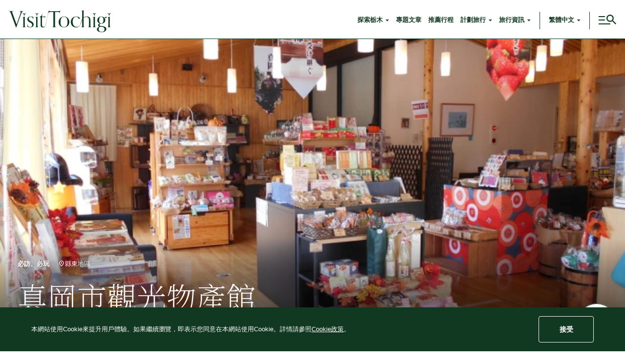

--- FILE ---
content_type: text/html; charset=UTF-8
request_url: https://www.visit-tochigi.com/zh-tw/plan-your-trip/things-to-do/8318/
body_size: 27950
content:
<!DOCTYPE html>
<html lang="zh-TW">
<head>
    <meta charset="UTF-8">
    <meta http-equiv="X-UA-Compatible" content="IE=edge">
    <meta name="viewport" content="width=device-width, initial-scale=1, maximum-scale=1">
    <meta name="format-detection" content="telephone=no">
    <link rel="apple-touch-icon" sizes="180x180" href="/apple-touch-icon.png">
    <link rel="icon" type="image/png" sizes="32x32" href="/favicon-32x32.png">
    <link rel="icon" type="image/png" sizes="16x16" href="/favicon-16x16.png">
    <link rel="manifest" href="/site.webmanifest">
    <link rel="mask-icon" href="/safari-pinned-tab.svg" color="#113821">
    <meta name="msapplication-TileColor" content="#113821">
    <meta name="theme-color" content="#ffffff">
    <meta name="google-site-verification" content="pCjA96B_Afr8jy_a30DwiueozSFbwbN3Yb7YCli5ssY" />
    <meta name="description" content="真岡市觀光物產館 | 木棉名產與在地吉祥物齊聚一堂的伴手禮天堂">

<meta property="og:title" content="真岡市觀光物產館">
<meta property="og:description" content="真岡市觀光物產館 | 木棉名產與在地吉祥物齊聚一堂的伴手禮天堂">
<meta property="og:image" content="https://www.visit-tochigi.com/wp-content/uploads/2021/12/037618F4FD9F9987674E356E47AEA9EE-700x466-1.jpg">
<meta property="og:url" content="https://www.visit-tochigi.com/zh-tw/plan-your-trip/things-to-do/8318/">
<meta property="og:site_name" content="Visit Tochigi">
<meta property="og:type" content="website">
<meta property="og:locale" content="jp">
<meta name="twitter:card" content="summary_large_image">
    <script>
      (function(d) {
        var config = {
            kitId: 'xmv0xey',
            scriptTimeout: 3000,
            async: true
          },
          h=d.documentElement,t=setTimeout(function(){h.className=h.className.replace(/\bwf-loading\b/g,"")+" wf-inactive";},config.scriptTimeout),tk=d.createElement("script"),f=false,s=d.getElementsByTagName("script")[0],a;h.className+=" wf-loading";tk.src='https://use.typekit.net/'+config.kitId+'.js';tk.async=true;tk.onload=tk.onreadystatechange=function(){a=this.readyState;if(f||a&&a!="complete"&&a!="loaded")return;f=true;clearTimeout(t);try{Typekit.load(config)}catch(e){}};s.parentNode.insertBefore(tk,s)
      })(document);
    </script>
          <!-- Google Tag Manager -->
      <script>(function(w,d,s,l,i){w[l]=w[l]||[];w[l].push({'gtm.start':
            new Date().getTime(),event:'gtm.js'});var f=d.getElementsByTagName(s)[0],
          j=d.createElement(s),dl=l!='dataLayer'?'&l='+l:'';j.async=true;j.src=
          'https://www.googletagmanager.com/gtm.js?id='+i+dl;f.parentNode.insertBefore(j,f);
        })(window,document,'script','dataLayer','GTM-57MXPDD');</script>
      <!-- End Google Tag Manager -->
      <title>真岡市觀光物產館  |  Visit Tochigi</title>
<meta name='robots' content='max-image-preview:large' />
	<style>img:is([sizes="auto" i], [sizes^="auto," i]) { contain-intrinsic-size: 3000px 1500px }</style>
	<link rel="alternate" href="https://www.visit-tochigi.com/zh-tw/plan-your-trip/things-to-do/8318/" hreflang="zh-TW" />
<link rel="alternate" href="https://www.visit-tochigi.com/zh-cn/plan-your-trip/things-to-do/39258/" hreflang="zh-CN" />
<script type="text/javascript">
/* <![CDATA[ */
window._wpemojiSettings = {"baseUrl":"https:\/\/s.w.org\/images\/core\/emoji\/15.0.3\/72x72\/","ext":".png","svgUrl":"https:\/\/s.w.org\/images\/core\/emoji\/15.0.3\/svg\/","svgExt":".svg","source":{"concatemoji":"https:\/\/www.visit-tochigi.com\/wp-includes\/js\/wp-emoji-release.min.js"}};
/*! This file is auto-generated */
!function(i,n){var o,s,e;function c(e){try{var t={supportTests:e,timestamp:(new Date).valueOf()};sessionStorage.setItem(o,JSON.stringify(t))}catch(e){}}function p(e,t,n){e.clearRect(0,0,e.canvas.width,e.canvas.height),e.fillText(t,0,0);var t=new Uint32Array(e.getImageData(0,0,e.canvas.width,e.canvas.height).data),r=(e.clearRect(0,0,e.canvas.width,e.canvas.height),e.fillText(n,0,0),new Uint32Array(e.getImageData(0,0,e.canvas.width,e.canvas.height).data));return t.every(function(e,t){return e===r[t]})}function u(e,t,n){switch(t){case"flag":return n(e,"\ud83c\udff3\ufe0f\u200d\u26a7\ufe0f","\ud83c\udff3\ufe0f\u200b\u26a7\ufe0f")?!1:!n(e,"\ud83c\uddfa\ud83c\uddf3","\ud83c\uddfa\u200b\ud83c\uddf3")&&!n(e,"\ud83c\udff4\udb40\udc67\udb40\udc62\udb40\udc65\udb40\udc6e\udb40\udc67\udb40\udc7f","\ud83c\udff4\u200b\udb40\udc67\u200b\udb40\udc62\u200b\udb40\udc65\u200b\udb40\udc6e\u200b\udb40\udc67\u200b\udb40\udc7f");case"emoji":return!n(e,"\ud83d\udc26\u200d\u2b1b","\ud83d\udc26\u200b\u2b1b")}return!1}function f(e,t,n){var r="undefined"!=typeof WorkerGlobalScope&&self instanceof WorkerGlobalScope?new OffscreenCanvas(300,150):i.createElement("canvas"),a=r.getContext("2d",{willReadFrequently:!0}),o=(a.textBaseline="top",a.font="600 32px Arial",{});return e.forEach(function(e){o[e]=t(a,e,n)}),o}function t(e){var t=i.createElement("script");t.src=e,t.defer=!0,i.head.appendChild(t)}"undefined"!=typeof Promise&&(o="wpEmojiSettingsSupports",s=["flag","emoji"],n.supports={everything:!0,everythingExceptFlag:!0},e=new Promise(function(e){i.addEventListener("DOMContentLoaded",e,{once:!0})}),new Promise(function(t){var n=function(){try{var e=JSON.parse(sessionStorage.getItem(o));if("object"==typeof e&&"number"==typeof e.timestamp&&(new Date).valueOf()<e.timestamp+604800&&"object"==typeof e.supportTests)return e.supportTests}catch(e){}return null}();if(!n){if("undefined"!=typeof Worker&&"undefined"!=typeof OffscreenCanvas&&"undefined"!=typeof URL&&URL.createObjectURL&&"undefined"!=typeof Blob)try{var e="postMessage("+f.toString()+"("+[JSON.stringify(s),u.toString(),p.toString()].join(",")+"));",r=new Blob([e],{type:"text/javascript"}),a=new Worker(URL.createObjectURL(r),{name:"wpTestEmojiSupports"});return void(a.onmessage=function(e){c(n=e.data),a.terminate(),t(n)})}catch(e){}c(n=f(s,u,p))}t(n)}).then(function(e){for(var t in e)n.supports[t]=e[t],n.supports.everything=n.supports.everything&&n.supports[t],"flag"!==t&&(n.supports.everythingExceptFlag=n.supports.everythingExceptFlag&&n.supports[t]);n.supports.everythingExceptFlag=n.supports.everythingExceptFlag&&!n.supports.flag,n.DOMReady=!1,n.readyCallback=function(){n.DOMReady=!0}}).then(function(){return e}).then(function(){var e;n.supports.everything||(n.readyCallback(),(e=n.source||{}).concatemoji?t(e.concatemoji):e.wpemoji&&e.twemoji&&(t(e.twemoji),t(e.wpemoji)))}))}((window,document),window._wpemojiSettings);
/* ]]> */
</script>
<style id='wp-emoji-styles-inline-css' type='text/css'>

	img.wp-smiley, img.emoji {
		display: inline !important;
		border: none !important;
		box-shadow: none !important;
		height: 1em !important;
		width: 1em !important;
		margin: 0 0.07em !important;
		vertical-align: -0.1em !important;
		background: none !important;
		padding: 0 !important;
	}
</style>
<link rel='stylesheet' id='wp-block-library-css' href='https://www.visit-tochigi.com/wp-includes/css/dist/block-library/style.min.css' type='text/css' media='all' />
<style id='classic-theme-styles-inline-css' type='text/css'>
/*! This file is auto-generated */
.wp-block-button__link{color:#fff;background-color:#32373c;border-radius:9999px;box-shadow:none;text-decoration:none;padding:calc(.667em + 2px) calc(1.333em + 2px);font-size:1.125em}.wp-block-file__button{background:#32373c;color:#fff;text-decoration:none}
</style>
<style id='global-styles-inline-css' type='text/css'>
:root{--wp--preset--aspect-ratio--square: 1;--wp--preset--aspect-ratio--4-3: 4/3;--wp--preset--aspect-ratio--3-4: 3/4;--wp--preset--aspect-ratio--3-2: 3/2;--wp--preset--aspect-ratio--2-3: 2/3;--wp--preset--aspect-ratio--16-9: 16/9;--wp--preset--aspect-ratio--9-16: 9/16;--wp--preset--color--black: #000000;--wp--preset--color--cyan-bluish-gray: #abb8c3;--wp--preset--color--white: #ffffff;--wp--preset--color--pale-pink: #f78da7;--wp--preset--color--vivid-red: #cf2e2e;--wp--preset--color--luminous-vivid-orange: #ff6900;--wp--preset--color--luminous-vivid-amber: #fcb900;--wp--preset--color--light-green-cyan: #7bdcb5;--wp--preset--color--vivid-green-cyan: #00d084;--wp--preset--color--pale-cyan-blue: #8ed1fc;--wp--preset--color--vivid-cyan-blue: #0693e3;--wp--preset--color--vivid-purple: #9b51e0;--wp--preset--gradient--vivid-cyan-blue-to-vivid-purple: linear-gradient(135deg,rgba(6,147,227,1) 0%,rgb(155,81,224) 100%);--wp--preset--gradient--light-green-cyan-to-vivid-green-cyan: linear-gradient(135deg,rgb(122,220,180) 0%,rgb(0,208,130) 100%);--wp--preset--gradient--luminous-vivid-amber-to-luminous-vivid-orange: linear-gradient(135deg,rgba(252,185,0,1) 0%,rgba(255,105,0,1) 100%);--wp--preset--gradient--luminous-vivid-orange-to-vivid-red: linear-gradient(135deg,rgba(255,105,0,1) 0%,rgb(207,46,46) 100%);--wp--preset--gradient--very-light-gray-to-cyan-bluish-gray: linear-gradient(135deg,rgb(238,238,238) 0%,rgb(169,184,195) 100%);--wp--preset--gradient--cool-to-warm-spectrum: linear-gradient(135deg,rgb(74,234,220) 0%,rgb(151,120,209) 20%,rgb(207,42,186) 40%,rgb(238,44,130) 60%,rgb(251,105,98) 80%,rgb(254,248,76) 100%);--wp--preset--gradient--blush-light-purple: linear-gradient(135deg,rgb(255,206,236) 0%,rgb(152,150,240) 100%);--wp--preset--gradient--blush-bordeaux: linear-gradient(135deg,rgb(254,205,165) 0%,rgb(254,45,45) 50%,rgb(107,0,62) 100%);--wp--preset--gradient--luminous-dusk: linear-gradient(135deg,rgb(255,203,112) 0%,rgb(199,81,192) 50%,rgb(65,88,208) 100%);--wp--preset--gradient--pale-ocean: linear-gradient(135deg,rgb(255,245,203) 0%,rgb(182,227,212) 50%,rgb(51,167,181) 100%);--wp--preset--gradient--electric-grass: linear-gradient(135deg,rgb(202,248,128) 0%,rgb(113,206,126) 100%);--wp--preset--gradient--midnight: linear-gradient(135deg,rgb(2,3,129) 0%,rgb(40,116,252) 100%);--wp--preset--font-size--small: 13px;--wp--preset--font-size--medium: 20px;--wp--preset--font-size--large: 36px;--wp--preset--font-size--x-large: 42px;--wp--preset--spacing--20: 0.44rem;--wp--preset--spacing--30: 0.67rem;--wp--preset--spacing--40: 1rem;--wp--preset--spacing--50: 1.5rem;--wp--preset--spacing--60: 2.25rem;--wp--preset--spacing--70: 3.38rem;--wp--preset--spacing--80: 5.06rem;--wp--preset--shadow--natural: 6px 6px 9px rgba(0, 0, 0, 0.2);--wp--preset--shadow--deep: 12px 12px 50px rgba(0, 0, 0, 0.4);--wp--preset--shadow--sharp: 6px 6px 0px rgba(0, 0, 0, 0.2);--wp--preset--shadow--outlined: 6px 6px 0px -3px rgba(255, 255, 255, 1), 6px 6px rgba(0, 0, 0, 1);--wp--preset--shadow--crisp: 6px 6px 0px rgba(0, 0, 0, 1);}:where(.is-layout-flex){gap: 0.5em;}:where(.is-layout-grid){gap: 0.5em;}body .is-layout-flex{display: flex;}.is-layout-flex{flex-wrap: wrap;align-items: center;}.is-layout-flex > :is(*, div){margin: 0;}body .is-layout-grid{display: grid;}.is-layout-grid > :is(*, div){margin: 0;}:where(.wp-block-columns.is-layout-flex){gap: 2em;}:where(.wp-block-columns.is-layout-grid){gap: 2em;}:where(.wp-block-post-template.is-layout-flex){gap: 1.25em;}:where(.wp-block-post-template.is-layout-grid){gap: 1.25em;}.has-black-color{color: var(--wp--preset--color--black) !important;}.has-cyan-bluish-gray-color{color: var(--wp--preset--color--cyan-bluish-gray) !important;}.has-white-color{color: var(--wp--preset--color--white) !important;}.has-pale-pink-color{color: var(--wp--preset--color--pale-pink) !important;}.has-vivid-red-color{color: var(--wp--preset--color--vivid-red) !important;}.has-luminous-vivid-orange-color{color: var(--wp--preset--color--luminous-vivid-orange) !important;}.has-luminous-vivid-amber-color{color: var(--wp--preset--color--luminous-vivid-amber) !important;}.has-light-green-cyan-color{color: var(--wp--preset--color--light-green-cyan) !important;}.has-vivid-green-cyan-color{color: var(--wp--preset--color--vivid-green-cyan) !important;}.has-pale-cyan-blue-color{color: var(--wp--preset--color--pale-cyan-blue) !important;}.has-vivid-cyan-blue-color{color: var(--wp--preset--color--vivid-cyan-blue) !important;}.has-vivid-purple-color{color: var(--wp--preset--color--vivid-purple) !important;}.has-black-background-color{background-color: var(--wp--preset--color--black) !important;}.has-cyan-bluish-gray-background-color{background-color: var(--wp--preset--color--cyan-bluish-gray) !important;}.has-white-background-color{background-color: var(--wp--preset--color--white) !important;}.has-pale-pink-background-color{background-color: var(--wp--preset--color--pale-pink) !important;}.has-vivid-red-background-color{background-color: var(--wp--preset--color--vivid-red) !important;}.has-luminous-vivid-orange-background-color{background-color: var(--wp--preset--color--luminous-vivid-orange) !important;}.has-luminous-vivid-amber-background-color{background-color: var(--wp--preset--color--luminous-vivid-amber) !important;}.has-light-green-cyan-background-color{background-color: var(--wp--preset--color--light-green-cyan) !important;}.has-vivid-green-cyan-background-color{background-color: var(--wp--preset--color--vivid-green-cyan) !important;}.has-pale-cyan-blue-background-color{background-color: var(--wp--preset--color--pale-cyan-blue) !important;}.has-vivid-cyan-blue-background-color{background-color: var(--wp--preset--color--vivid-cyan-blue) !important;}.has-vivid-purple-background-color{background-color: var(--wp--preset--color--vivid-purple) !important;}.has-black-border-color{border-color: var(--wp--preset--color--black) !important;}.has-cyan-bluish-gray-border-color{border-color: var(--wp--preset--color--cyan-bluish-gray) !important;}.has-white-border-color{border-color: var(--wp--preset--color--white) !important;}.has-pale-pink-border-color{border-color: var(--wp--preset--color--pale-pink) !important;}.has-vivid-red-border-color{border-color: var(--wp--preset--color--vivid-red) !important;}.has-luminous-vivid-orange-border-color{border-color: var(--wp--preset--color--luminous-vivid-orange) !important;}.has-luminous-vivid-amber-border-color{border-color: var(--wp--preset--color--luminous-vivid-amber) !important;}.has-light-green-cyan-border-color{border-color: var(--wp--preset--color--light-green-cyan) !important;}.has-vivid-green-cyan-border-color{border-color: var(--wp--preset--color--vivid-green-cyan) !important;}.has-pale-cyan-blue-border-color{border-color: var(--wp--preset--color--pale-cyan-blue) !important;}.has-vivid-cyan-blue-border-color{border-color: var(--wp--preset--color--vivid-cyan-blue) !important;}.has-vivid-purple-border-color{border-color: var(--wp--preset--color--vivid-purple) !important;}.has-vivid-cyan-blue-to-vivid-purple-gradient-background{background: var(--wp--preset--gradient--vivid-cyan-blue-to-vivid-purple) !important;}.has-light-green-cyan-to-vivid-green-cyan-gradient-background{background: var(--wp--preset--gradient--light-green-cyan-to-vivid-green-cyan) !important;}.has-luminous-vivid-amber-to-luminous-vivid-orange-gradient-background{background: var(--wp--preset--gradient--luminous-vivid-amber-to-luminous-vivid-orange) !important;}.has-luminous-vivid-orange-to-vivid-red-gradient-background{background: var(--wp--preset--gradient--luminous-vivid-orange-to-vivid-red) !important;}.has-very-light-gray-to-cyan-bluish-gray-gradient-background{background: var(--wp--preset--gradient--very-light-gray-to-cyan-bluish-gray) !important;}.has-cool-to-warm-spectrum-gradient-background{background: var(--wp--preset--gradient--cool-to-warm-spectrum) !important;}.has-blush-light-purple-gradient-background{background: var(--wp--preset--gradient--blush-light-purple) !important;}.has-blush-bordeaux-gradient-background{background: var(--wp--preset--gradient--blush-bordeaux) !important;}.has-luminous-dusk-gradient-background{background: var(--wp--preset--gradient--luminous-dusk) !important;}.has-pale-ocean-gradient-background{background: var(--wp--preset--gradient--pale-ocean) !important;}.has-electric-grass-gradient-background{background: var(--wp--preset--gradient--electric-grass) !important;}.has-midnight-gradient-background{background: var(--wp--preset--gradient--midnight) !important;}.has-small-font-size{font-size: var(--wp--preset--font-size--small) !important;}.has-medium-font-size{font-size: var(--wp--preset--font-size--medium) !important;}.has-large-font-size{font-size: var(--wp--preset--font-size--large) !important;}.has-x-large-font-size{font-size: var(--wp--preset--font-size--x-large) !important;}
:where(.wp-block-post-template.is-layout-flex){gap: 1.25em;}:where(.wp-block-post-template.is-layout-grid){gap: 1.25em;}
:where(.wp-block-columns.is-layout-flex){gap: 2em;}:where(.wp-block-columns.is-layout-grid){gap: 2em;}
:root :where(.wp-block-pullquote){font-size: 1.5em;line-height: 1.6;}
</style>
<link rel='stylesheet' id='reset-style-css' href='https://www.visit-tochigi.com/wp-content/themes/tochigi/frontend/css/vendor/ress.min.css' type='text/css' media='all' />
<link rel='stylesheet' id='theme-style-css' href='https://www.visit-tochigi.com/wp-content/themes/tochigi/frontend/css/style.min.css?v=20251125015218' type='text/css' media='all' />
<script type="text/javascript" src="https://www.visit-tochigi.com/wp-content/themes/tochigi/frontend/js/script.min.js?v=20251125015218" id="theme-script-js" defer></script>
<link rel="https://api.w.org/" href="https://www.visit-tochigi.com/wp-json/" /><link rel="alternate" title="JSON" type="application/json" href="https://www.visit-tochigi.com/wp-json/wp/v2/things-to-do/8318" /><link rel="canonical" href="https://www.visit-tochigi.com/zh-tw/plan-your-trip/things-to-do/8318/" />
<link rel="alternate" title="oEmbed (JSON)" type="application/json+oembed" href="https://www.visit-tochigi.com/wp-json/oembed/1.0/embed?url=https%3A%2F%2Fwww.visit-tochigi.com%2Fzh-tw%2Fplan-your-trip%2Fthings-to-do%2F8318%2F" />
<link rel="alternate" title="oEmbed (XML)" type="text/xml+oembed" href="https://www.visit-tochigi.com/wp-json/oembed/1.0/embed?url=https%3A%2F%2Fwww.visit-tochigi.com%2Fzh-tw%2Fplan-your-trip%2Fthings-to-do%2F8318%2F&#038;format=xml" />
<link rel="canonical" href="https://www.visit-tochigi.com/zh-tw/plan-your-trip/things-to-do/" /><noscript><style>.lazyload[data-src]{display:none !important;}</style></noscript><style>.lazyload{background-image:none !important;}.lazyload:before{background-image:none !important;}</style><style>.wp-block-gallery.is-cropped .blocks-gallery-item picture{height:100%;width:100%;}</style><style type="text/css">.broken_link, a.broken_link {
	text-decoration: line-through;
}</style></head>
<body class="things-to-do-template-default single single-things-to-do postid-8318">
<!-- Google Tag Manager (noscript) -->
<noscript><iframe src="https://www.googletagmanager.com/ns.html?id=GTM-57MXPDD"
                  height="0" width="0" style="display:none;visibility:hidden"></iframe></noscript>
<!-- End Google Tag Manager (noscript) -->
<div id="fb-root"></div>
<script async defer crossorigin="anonymous" src="https://connect.facebook.net/zh_TW/sdk.js#xfbml=1&version=v12.0&autoLogAppEvents=1" nonce="rLKNNMTt"></script>
<div id="pagetop">
    <header id="header" class="l-header">
      <div class="l-header__wrap">
        <div class="l-header__inner">
          <div class="l-header__body">
            <div class="l-header__logo">
              <a href="https://www.visit-tochigi.com/zh-tw/" class="l-header__logoLink">
                <img src="[data-uri]" alt="Visit Tochigi" width="334" height="72" decoding="async" data-src="https://www.visit-tochigi.com/wp-content/themes/tochigi/frontend/img/common/logo_tochigi.svg" class="lazyload" data-eio-rwidth="334" data-eio-rheight="72"><noscript><img src="https://www.visit-tochigi.com/wp-content/themes/tochigi/frontend/img/common/logo_tochigi.svg" alt="Visit Tochigi" width="334" height="72" decoding="async" data-eio="l"></noscript>
              </a>
            </div>
                                      <nav class="l-header__navigation js-headerNavigation" aria-hidden="false">
                <ul class="l-header__navigationList">
                                    <li class="l-header__navigationItem">
                                          <div class="c-navigations">
  <button type="button" class="c-navigations__button js-navigationsButton" aria-expanded="false">
    <span>探索<br>栃木</span>
  </button>
  <ul class="c-navigations__list js-navigationsList" aria-hidden="true">
    <li class="c-navigations__item _parent">
      <a href="https://www.visit-tochigi.com/zh-tw/discover-tochigi/" class="c-navigations__link">探索栃木</a>
    </li>
    <li class="c-navigations__item">
      <a href="https://www.visit-tochigi.com/zh-tw/discover-tochigi/nature/" class="c-navigations__link">自然</a>
    </li>
    <li class="c-navigations__item">
      <a href="https://www.visit-tochigi.com/zh-tw/discover-tochigi/history/" class="c-navigations__link">历史</a>
    </li>
    <li class="c-navigations__item">
      <a href="https://www.visit-tochigi.com/zh-tw/discover-tochigi/culture/" class="c-navigations__link">文化</a>
    </li>
    <li class="c-navigations__item">
      <a href="https://www.visit-tochigi.com/zh-tw/discover-tochigi/food-drink/" class="c-navigations__link">美食</a>
    </li>
    <li class="c-navigations__item">
      <a href="https://www.visit-tochigi.com/zh-tw/discover-tochigi/movies/" class="c-navigations__link">影片</a>
    </li>
  </ul>
</div>                                      </li>
                                    <li class="l-header__navigationItem">
                                          <a href="https://www.visit-tochigi.com/zh-tw/special-features" class="l-header__navigationLink">專題<br>文章</a>
                                      </li>
                                    <li class="l-header__navigationItem">
                                          <a href="https://www.visit-tochigi.com/zh-tw/suggested-itineraries" class="l-header__navigationLink">推薦<br>行程</a>
                                      </li>
                                    <li class="l-header__navigationItem">
                                          <div class="c-navigations">
  <button type="button" class="c-navigations__button js-navigationsButton" aria-expanded="false">
    <span>計劃<br>旅行</span>
  </button>
  <ul class="c-navigations__list js-navigationsList" aria-hidden="true">
    <li class="c-navigations__item _parent">
      <a href="https://www.visit-tochigi.com/zh-tw/plan-your-trip/" class="c-navigations__link">計劃旅行</a>
    </li>
    <li class="c-navigations__item">
      <a href="https://www.visit-tochigi.com/zh-tw/plan-your-trip/things-to-do/" class="c-navigations__link">要做的事</a>
    </li>
    <li class="c-navigations__item">
      <a href="https://www.visit-tochigi.com/zh-tw/plan-your-trip/place-to-go/" class="c-navigations__link">必訪地點</a>
    </li>
  </ul>
</div>                                      </li>
                                    <li class="l-header__navigationItem">
                                          <div class="c-navigations">
  <button type="button" class="c-navigations__button js-navigationsButton" aria-expanded="false">
    <span>旅行<br>資訊</span>
  </button>
  <ul class="c-navigations__list js-navigationsList" aria-hidden="true">
    <li class="c-navigations__item _parent">
      <a href="https://www.visit-tochigi.com/zh-tw/travel-info/" class="c-navigations__link">旅行資訊</a>
    </li>
    <li class="c-navigations__item">
      <a href="https://www.visit-tochigi.com/zh-tw/travel-info/tourist-information/" class="c-navigations__link">遊客嚮導中心</a>
    </li>
    <li class="c-navigations__item">
      <a href="https://www.visit-tochigi.com/zh-tw/travel-info/travel-brochures/" class="c-navigations__link">旅遊手冊</a>
    </li>
    <li class="c-navigations__item">
      <a href="https://www.visit-tochigi.com/zh-tw/travel-info/licensed-guides/" class="c-navigations__link">持證嚮導</a>
    </li>
            <li class="c-navigations__item">
      <a href="https://www.visit-tochigi.com/zh-tw/travel-info/adventure-guides/" class="c-navigations__link">探險嚮導</a>
    </li>
        <li class="c-navigations__item">
        <a href="https://www.visit-tochigi.com/zh-tw/travel-info/emergency-information/" class="c-navigations__link">緊急相關資訊</a>
    </li>
  </ul>
</div>                                      </li>
                                  </ul>
              </nav>
                        <div class="l-header__search js-headerSearch" aria-hidden="true">
              <form class="c-headerSearch" action="https://www.visit-tochigi.com/zh-tw/search/" method="get">
                <div class="c-headerSearch__wrap">
                  <button type="submit" class="c-headerSearch__button">
                    <img src="[data-uri]" alt="" width="20" height="20" decoding="async" loading="lazy" data-src="https://www.visit-tochigi.com/wp-content/themes/tochigi/frontend/img/common/icon_search.svg" class="lazyload" data-eio-rwidth="20" data-eio-rheight="20"><noscript><img src="https://www.visit-tochigi.com/wp-content/themes/tochigi/frontend/img/common/icon_search.svg" alt="" width="20" height="20" decoding="async" loading="lazy" data-eio="l"></noscript>
                  </button>
                  <input type="text" name="q" class="c-headerSearch__input" placeholder="搜尋">
                </div>
              </form>
            </div>
                                      <div class="l-header__language">
                <div class="c-language">
  <button type="button" class="c-language__button js-languageButton" aria-expanded="false">
    <span class="u-hideSP">繁體中文</span>
    <span class="u-hidePC">zh_TW</span>
  </button>
  <ul class="c-language__list js-languageList" aria-hidden="true">
                <li class="c-language__item">
        <a href="https://www.visit-tochigi.com/zh-tw/plan-your-trip/things-to-do/8318/" class="c-language__link">繁體中文</a>
      </li>
                <li class="c-language__item">
        <a href="https://www.visit-tochigi.com/zh-cn/plan-your-trip/things-to-do/39258/" class="c-language__link">简体中文</a>
      </li>
            <li class="c-language__item"> 
      <a href="https://www.tochigiji.or.jp/" target="_blank" rel="noopener" class="c-language__link">日本語</a>
    </li>
      </ul>
</div>              </div>
                        <div class="l-header__hamburger">
              <button type="button" class="c-hamburger js-hamburger" aria-controls="globalNavigation" aria-expanded="false" aria-label="switch the menu display">
  <span class="c-hamburger__border"></span>
  <span class="c-hamburger__border"></span>
  <span class="c-hamburger__border"></span>
  <span class="c-hamburger__icon"><img src="[data-uri]" alt="" width="20" height="20" decoding="async" loading="lazy" data-src="https://www.visit-tochigi.com/wp-content/themes/tochigi/frontend/img/common/icon_search.svg" class="lazyload" data-eio-rwidth="20" data-eio-rheight="20"><noscript><img src="https://www.visit-tochigi.com/wp-content/themes/tochigi/frontend/img/common/icon_search.svg" alt="" width="20" height="20" decoding="async" loading="lazy" data-eio="l"></noscript></span>
</button>            </div>
          </div>
        </div>
      </div>
      <div id="globalNavigation" class="l-globalNavigation" aria-hidden="true">
        <div class="l-globalNavigation__wrap">
          <div class="l-globalNavigation__inner">
            <nav class="l-globalNavigation__nav">
              <ul class="l-globalNavigation__navList">
                                                  <li class="l-globalNavigation__navItem">
                    <a href="https://www.visit-tochigi.com/zh-tw/discover-tochigi/" class="l-globalNavigation__navLink u-uppercase"><span>探索栃木</span></a>
                      <ul class="l-globalNavigation__navListChild">
          <li class="l-globalNavigation__navItemChild"><a href="https://www.visit-tochigi.com/zh-tw/discover-tochigi/nature/" class="l-globalNavigation__navLinkChild"><span>自然</span></a></li>
          <li class="l-globalNavigation__navItemChild"><a href="https://www.visit-tochigi.com/zh-tw/discover-tochigi/history/" class="l-globalNavigation__navLinkChild"><span>歷史</span></a></li>
          <li class="l-globalNavigation__navItemChild"><a href="https://www.visit-tochigi.com/zh-tw/discover-tochigi/culture/" class="l-globalNavigation__navLinkChild"><span>文化</span></a></li>
          <li class="l-globalNavigation__navItemChild"><a href="https://www.visit-tochigi.com/zh-tw/discover-tochigi/food-drink/" class="l-globalNavigation__navLinkChild"><span>美食</span></a></li>
              <li class="l-globalNavigation__navItemChild"><a href="https://www.visit-tochigi.com/zh-tw/discover-tochigi/movies/" class="l-globalNavigation__navLinkChild"><span>影片</span></a></li>
      </ul>
                  </li>
                                                                  <li class="l-globalNavigation__navItem">
                    <a href="https://www.visit-tochigi.com/zh-tw/seasons-in-tochigi/" class="l-globalNavigation__navLink u-uppercase"><span>栃木的四季</span></a>
                      <ul class="l-globalNavigation__navListChild">
          <li class="l-globalNavigation__navItemChild"><a href="https://www.visit-tochigi.com/zh-tw/seasons-in-tochigi/spring/" class="l-globalNavigation__navLinkChild"><span>春天</span></a></li>
          <li class="l-globalNavigation__navItemChild"><a href="https://www.visit-tochigi.com/zh-tw/seasons-in-tochigi/summer/" class="l-globalNavigation__navLinkChild"><span>夏天</span></a></li>
          <li class="l-globalNavigation__navItemChild"><a href="https://www.visit-tochigi.com/zh-tw/seasons-in-tochigi/autumn/" class="l-globalNavigation__navLinkChild"><span>秋天</span></a></li>
          <li class="l-globalNavigation__navItemChild"><a href="https://www.visit-tochigi.com/zh-tw/seasons-in-tochigi/winter/" class="l-globalNavigation__navLinkChild"><span>冬天</span></a></li>
          <li class="l-globalNavigation__navItemChild"><a href="https://www.visit-tochigi.com/zh-tw/seasons-in-tochigi/events/" class="l-globalNavigation__navLinkChild"><span>活動特輯</span></a></li>
          </ul>
                  </li>
                                <li class="l-globalNavigation__navItem">
                  <a href="https://www.visit-tochigi.com/zh-tw/suggested-itineraries/" class="l-globalNavigation__navLink u-uppercase"><span>推薦行程</span></a>
                </li>
                <li class="l-globalNavigation__navItem">
                  <a href="https://www.visit-tochigi.com/zh-tw/special-features/" class="l-globalNavigation__navLink u-uppercase"><span>專題文章</span></a>
                </li>
                                                  <li class="l-globalNavigation__navItem">
                    <a href="https://www.visit-tochigi.com/zh-tw/plan-your-trip/" class="l-globalNavigation__navLink u-uppercase"><span>計劃旅行</span></a>
                    <ul class="l-globalNavigation__navListChild">
                      <li class="l-globalNavigation__navItemChild"><a href="https://www.visit-tochigi.com/zh-tw/plan-your-trip/things-to-do/" class="l-globalNavigation__navLinkChild"><span>要做的事</span></a></li>
                      <li class="l-globalNavigation__navItemChild"><a href="https://www.visit-tochigi.com/zh-tw/plan-your-trip/place-to-go/" class="l-globalNavigation__navLinkChild"><span>必訪地點</span></a></li>
                    </ul>
                  </li>
                                  <li class="l-globalNavigation__navItem">
                    <a href="https://www.visit-tochigi.com/zh-tw/travel-info/" class="l-globalNavigation__navLink u-uppercase"><span>旅行資訊</span></a>
                    <ul class="l-globalNavigation__navListChild">
                      <li class="l-globalNavigation__navItemChild"><a href="https://www.visit-tochigi.com/zh-tw/travel-info/tourist-information/" class="l-globalNavigation__navLinkChild"><span>遊客嚮導中心</span></a></li>
                      <li class="l-globalNavigation__navItemChild"><a href="https://www.visit-tochigi.com/zh-tw/travel-info/travel-brochures/" class="l-globalNavigation__navLinkChild"><span>旅遊手冊</span></a></li>
                      <li class="l-globalNavigation__navItemChild"><a href="https://www.visit-tochigi.com/zh-tw/travel-info/licensed-guides/" class="l-globalNavigation__navLinkChild"><span>持證嚮導</span></a></li>
                                                                    <li class="l-globalNavigation__navItemChild"><a href="https://www.visit-tochigi.com/zh-tw/travel-info/adventure-guides/" class="l-globalNavigation__navLinkChild"><span>探險嚮導</span></a></li>
                                            <li class="l-globalNavigation__navItemChild"><a href="https://www.visit-tochigi.com/zh-tw/travel-info/emergency-information/" class="l-globalNavigation__navLinkChild"><span>緊急相關資訊</span></a></li>
                    </ul>
                  </li>
              </ul>
            </nav>
            <div class="l-globalNavigation__bottom">
                                            <div class="l-globalNavigation__bottomItem">
                  <div class="l-globalNavigation__bottomHead">
                    <h3 class="l-globalNavigation__bottomHeading">尋找住宿設施</h3>
                    <p class="l-globalNavigation__bottomText">重定向到外部網站</p>
                  </div>
                                                        <ul class="l-globalNavigation__bottomAccommodationsList">
                                                                                              <li class="l-globalNavigation__bottomAccommodationsItem">
                          <a href="https://www.expedia.com.tw/Hotel-Search?adults=2&#038;d1=2022-02-09&#038;d2=2022-02-10&#038;destination=%E6%AB%AA%E6%9C%A8%20%28%E7%B8%A3%29%2C%20%E6%97%A5%E6%9C%AC&#038;endDate=2022-02-10&#038;latLong=36.69259061206033%2C139.816117787143&#038;regionId=6048227&#038;rooms=1&#038;semdtl=&#038;sort=RECOMMENDED&#038;startDate=2022-02-09&#038;theme=&#038;useRewards=false&#038;userIntent=">                            <img src="[data-uri]" alt="Expedia" width="216" height="108" decoding="async" loading="lazy" data-src="https://www.visit-tochigi.com/wp-content/uploads/2021/11/icon_expedia.svg" class="lazyload" data-eio-rwidth="216" data-eio-rheight="108"><noscript><img src="https://www.visit-tochigi.com/wp-content/uploads/2021/11/icon_expedia.svg" alt="Expedia" width="216" height="108" decoding="async" loading="lazy" data-eio="l"></noscript>
                          </a>                        </li>
                                                                                              <li class="l-globalNavigation__bottomAccommodationsItem">
                          <a href="https://www.tripadvisor.com.tw/Tourism-g298181-Tochigi_Prefecture_Kanto-Vacations.html">                            <img src="[data-uri]" alt="Tripadvisor" width="216" height="108" decoding="async" loading="lazy" data-src="https://www.visit-tochigi.com/wp-content/uploads/2021/11/icon_tripadvisor.svg" class="lazyload" data-eio-rwidth="216" data-eio-rheight="108"><noscript><img src="https://www.visit-tochigi.com/wp-content/uploads/2021/11/icon_tripadvisor.svg" alt="Tripadvisor" width="216" height="108" decoding="async" loading="lazy" data-eio="l"></noscript>
                          </a>                        </li>
                                                                                              <li class="l-globalNavigation__bottomAccommodationsItem">
                          <a href="https://www.agoda.com/zh-tw/region/tochigi-prefecture-jp.html?asq=u2qcklxwzru5nduxj0kof3t91go8joyymxagy8fkbh1bn0lgatyh25sdxoy34qb9mewltvt0y6spraqmoyztpisrfs8qxo%2Fuhvu2xuf59s19s%2Bwfo8g3thytpcel%2Bjti9gjmhbwbl022czq7cfkcgbublwwbhl40lq76hhyps4%2Fyiabbjf0eia7anfeyuialq08m%2B2zqdmf7k8z6%2Bwiefulgczmh%2Fhslqkz5n9wy8aw%3D&#038;ds=mDOlTTUZz%2BIsswJ0">                            <img src="[data-uri]" alt="agoda" width="216" height="108" decoding="async" loading="lazy" data-src="https://www.visit-tochigi.com/wp-content/uploads/2021/11/icon_agoda.svg" class="lazyload" data-eio-rwidth="216" data-eio-rheight="108"><noscript><img src="https://www.visit-tochigi.com/wp-content/uploads/2021/11/icon_agoda.svg" alt="agoda" width="216" height="108" decoding="async" loading="lazy" data-eio="l"></noscript>
                          </a>                        </li>
                                          </ul>
                                  </div>
                                                          <div class="l-globalNavigation__bottomItem">
                  <div class="l-globalNavigation__bottomSns">
                    <h3 class="l-globalNavigation__bottomHeading">關注栃木</h3>
                    <ul class="l-globalNavigation__bottomSnsList">
                                              <li class="l-globalNavigation__bottomSnsItem">
                          <a href="https://www.instagram.com/visit_tochigi_official2/" target="_blank" rel="noopener nofollow">
                            <img src="[data-uri]" alt="Instagram" width="36" height="36" decoding="async" loading="lazy" data-src="https://www.visit-tochigi.com/wp-content/themes/tochigi/frontend/img/common/icon_instagram.svg" class="lazyload" data-eio-rwidth="36" data-eio-rheight="36"><noscript><img src="https://www.visit-tochigi.com/wp-content/themes/tochigi/frontend/img/common/icon_instagram.svg" alt="Instagram" width="36" height="36" decoding="async" loading="lazy" data-eio="l"></noscript>
                          </a>
                        </li>
                                                                    <li class="l-globalNavigation__bottomSnsItem">
                          <a href="https://www.facebook.com/%E6%AD%A1%E8%BF%8E%E5%85%89%E8%87%A8%E6%A0%83%E6%9C%A8%E6%97%A5%E6%9C%ACTochigi%E6%A0%83%E6%9C%A8%E7%B8%A3%E8%A7%80%E5%85%89%E7%89%A9%E7%94%A2%E5%8D%94%E6%9C%83-160838867687423/" target="_blank" rel="noopener nofollow">
                            <img src="[data-uri]" alt="Facebook" width="36" height="36" decoding="async" loading="lazy" data-src="https://www.visit-tochigi.com/wp-content/themes/tochigi/frontend/img/common/icon_facebook.svg" class="lazyload" data-eio-rwidth="36" data-eio-rheight="36"><noscript><img src="https://www.visit-tochigi.com/wp-content/themes/tochigi/frontend/img/common/icon_facebook.svg" alt="Facebook" width="36" height="36" decoding="async" loading="lazy" data-eio="l"></noscript>
                          </a>
                        </li>
                                                                    <li class="l-globalNavigation__bottomSnsItem">
                          <a href="https://www.youtube.com/channel/UCJ3Je8LUTxuSwo8ki9QWrkg" target="_blank" rel="noopener nofollow">
                            <img src="[data-uri]" alt="YouTube" width="36" height="36" decoding="async" loading="lazy" data-src="https://www.visit-tochigi.com/wp-content/themes/tochigi/frontend/img/common/icon_youtube.svg" class="lazyload" data-eio-rwidth="36" data-eio-rheight="36"><noscript><img src="https://www.visit-tochigi.com/wp-content/themes/tochigi/frontend/img/common/icon_youtube.svg" alt="YouTube" width="36" height="36" decoding="async" loading="lazy" data-eio="l"></noscript>
                          </a>
                        </li>
                                          </ul>
                  </div>
                </div>
                          </div>
            <div class="l-globalNavigation__footer">
              <ul class="l-globalNavigation__footerNav">
                <li class="l-globalNavigation__footerNavItem"><a href="https://www.visit-tochigi.com/zh-tw/business/" class="l-globalNavigation__footerNavLink"><span>商業用途</span></a></li>
                <li class="l-globalNavigation__footerNavItem"><a href="https://www.visit-tochigi.com/zh-tw/policy/" class="l-globalNavigation__footerNavLink"><span>政策</span></a></li>
              </ul>
                                            <div class="l-globalNavigation__footerCopyWrap">
                    <p>© 2022 Tochigi Prefecture Tourism &amp; Local Products Association. All Rights Reserved.<br />
Background image created by Tochigi Prefecture Tourism &amp; Local Products Association<br />
based on <a href="https://www.gsi.go.jp/ENGLISH/page_e30286.html"><span class="s3">GSI vector map (Geospatial Information Authority of Japan)</span></a>.</p>
                </div>
                          </div>
          </div>
        </div>
      </div>
    </header>
    <div class="l-container">
      <div class="c-gdpr js-gdpr" aria-hidden="false">
    <div class="c-gdpr__wrap">
      <div class="c-gdpr__inner">
        <div class="c-gdpr__body">
          <div class="c-gdpr__text"><p>本網站使用Cookie來提升用戶體驗。如果繼續瀏覽，即表示您同意在本網站使用Cookie。詳情請參照<a href="https://www.visit-tochigi.com/zh-tw/policy/">Cookie政策</a>。</p>
</div>
          <div class="c-gdpr__button">
            <button type="button" class="c-button _colorWhite js-gdpr-button" aria-expanded="true">接受</button>
          </div>
        </div>
      </div>
    </div>
  </div>
    <main class="l-main">
      <div class="c-mainVisual _location">
        <div class="c-mainVisual__inner">
          <div class="c-mainVisual__body">
                          <div class="c-mainVisual__bodyTop">
                <ul class="c-mainVisual__tags">
                                                            <li class="c-mainVisual__tag _theme">必訪、必玩</li>
                                                                                                  <li class="c-mainVisual__tag _area">縣東地區</li>
                                                      </ul>
              </div>
                        <h1 class="c-heading02 c-mainVisual__heading">真岡市觀光物產館</h1>
                      </div>
                    <div class="c-mainVisual__background">
              <picture><source   type="image/webp" data-srcset="https://www.visit-tochigi.com/wp-content/uploads/2021/12/037618F4FD9F9987674E356E47AEA9EE-700x466-1.jpg.webp"><img src="[data-uri]" alt="" width="1440" height="737" decoding="async" class="c-mainVisual__backgroundImage lazyload"  data-eio="p" data-src="https://www.visit-tochigi.com/wp-content/uploads/2021/12/037618F4FD9F9987674E356E47AEA9EE-700x466-1.jpg" data-eio-rwidth="700" data-eio-rheight="466"></picture><noscript><img src="https://www.visit-tochigi.com/wp-content/uploads/2021/12/037618F4FD9F9987674E356E47AEA9EE-700x466-1.jpg" alt="" width="1440" height="737" decoding="async" class="c-mainVisual__backgroundImage"  data-eio="l"></noscript>
          </div>
        </div>

              </div>

      <div class="l-contents">
        <section class="l-section _borderBottom">
          <div class="l-section__wide">
            <div class="c-mediaText _columnPC">
              <div class="c-mediaText__wrap">
                <div class="c-mediaText__body">
                                      <h2 class="c-mediaText__heading">木棉名產與在地吉祥物齊聚一堂的伴手禮天堂</h2>
                                                        <div class="c-mediaText__text">
                      <p class="" data-start="89" data-end="118"><strong data-start="89" data-end="118">從真岡木棉到限定原創商品，深度體驗真岡魅力的第一站</strong></p>
<p class="" data-start="120" data-end="215">真岡市觀光物產館匯集真岡與栃木縣各地的名產與工藝品，是旅客造訪真岡市的最佳起點。館內不僅展示販售傳統「真岡木棉」製品，還有各式地產加工食品、特色伴手禮與原創紀念品，十分適合選購作為旅行紀念。</p>
<p class="" data-start="217" data-end="309">這裡也可找到真岡吉祥物「コットベリー」、「もおかぴょん」及「春崎野乃花（まろに☆え～る）」的限定周邊商品。定期舉辦季節限定市集與主題活動，更提供線上購物服務，方便遠方旅客選購心儀商品。</p>
                    </div>
                                  </div>
                                  <div class="c-mediaText__image _noBorder">
                    <div class="c-sliderDetail">
                      <div class="c-sliderDetail__main">
                        <div class="swiper c-sliderDetail__mainContainer">
                          <div class="swiper-wrapper c-sliderDetail__mainWrapper">
                            <div class="swiper-slide c-sliderDetail__mainSlide">
                              <div class="c-sliderDetail__mainImage">
                                <picture><source   type="image/webp" data-srcset="https://www.visit-tochigi.com/wp-content/uploads/2021/12/037618F4FD9F9987674E356E47AEA9EE-700x466-1.jpg.webp"><img src="[data-uri]" alt="" data-eio="p" data-src="https://www.visit-tochigi.com/wp-content/uploads/2021/12/037618F4FD9F9987674E356E47AEA9EE-700x466-1.jpg" decoding="async" class="lazyload" data-eio-rwidth="700" data-eio-rheight="466"></picture><noscript><img src="https://www.visit-tochigi.com/wp-content/uploads/2021/12/037618F4FD9F9987674E356E47AEA9EE-700x466-1.jpg" alt="" data-eio="l"></noscript>
                              </div>
                                                          </div>
                                                          <div class="swiper-slide c-sliderDetail__mainSlide">
                                <div class="c-sliderDetail__mainImage">
                                  <picture><source   type="image/webp" data-srcset="https://www.visit-tochigi.com/wp-content/uploads/2021/12/84DD920CDAFF4934C65146731ABCD54F.jpg.webp"><img src="[data-uri]" alt="" data-eio="p" data-src="https://www.visit-tochigi.com/wp-content/uploads/2021/12/84DD920CDAFF4934C65146731ABCD54F.jpg" decoding="async" class="lazyload" data-eio-rwidth="533" data-eio-rheight="400"></picture><noscript><img src="https://www.visit-tochigi.com/wp-content/uploads/2021/12/84DD920CDAFF4934C65146731ABCD54F.jpg" alt="" data-eio="l"></noscript>
                                </div>
                                                              </div>
                                                                                      <div class="swiper-slide c-sliderDetail__mainSlide">
                                <div class="c-sliderDetail__mainImage">
                                  <picture><source   type="image/webp" data-srcset="https://www.visit-tochigi.com/wp-content/uploads/2021/12/8038EF6EA73144FD87F92D68A89A741C.jpg.webp"><img src="[data-uri]" alt="" data-eio="p" data-src="https://www.visit-tochigi.com/wp-content/uploads/2021/12/8038EF6EA73144FD87F92D68A89A741C.jpg" decoding="async" class="lazyload" data-eio-rwidth="533" data-eio-rheight="400"></picture><noscript><img src="https://www.visit-tochigi.com/wp-content/uploads/2021/12/8038EF6EA73144FD87F92D68A89A741C.jpg" alt="" data-eio="l"></noscript>
                                </div>
                                                              </div>
                                                                                      <div class="swiper-slide c-sliderDetail__mainSlide">
                                <div class="c-sliderDetail__mainImage">
                                  <picture><source   type="image/webp" data-srcset="https://www.visit-tochigi.com/wp-content/uploads/2021/12/251F6016CD8BC540FB83EB0280B450A6.jpg.webp"><img src="[data-uri]" alt="" data-eio="p" data-src="https://www.visit-tochigi.com/wp-content/uploads/2021/12/251F6016CD8BC540FB83EB0280B450A6.jpg" decoding="async" class="lazyload" data-eio-rwidth="533" data-eio-rheight="400"></picture><noscript><img src="https://www.visit-tochigi.com/wp-content/uploads/2021/12/251F6016CD8BC540FB83EB0280B450A6.jpg" alt="" data-eio="l"></noscript>
                                </div>
                                                              </div>
                                                                                      <div class="swiper-slide c-sliderDetail__mainSlide">
                                <div class="c-sliderDetail__mainImage">
                                  <picture><source   type="image/webp" data-srcset="https://www.visit-tochigi.com/wp-content/uploads/2021/12/FB16941CA7DE595F010D6F8881711742-700x466-1.jpg.webp"><img src="[data-uri]" alt="" data-eio="p" data-src="https://www.visit-tochigi.com/wp-content/uploads/2021/12/FB16941CA7DE595F010D6F8881711742-700x466-1.jpg" decoding="async" class="lazyload" data-eio-rwidth="700" data-eio-rheight="466"></picture><noscript><img src="https://www.visit-tochigi.com/wp-content/uploads/2021/12/FB16941CA7DE595F010D6F8881711742-700x466-1.jpg" alt="" data-eio="l"></noscript>
                                </div>
                                                              </div>
                                                                                      <div class="swiper-slide c-sliderDetail__mainSlide">
                                <div class="c-sliderDetail__mainImage">
                                  <picture><source   type="image/webp" data-srcset="https://www.visit-tochigi.com/wp-content/uploads/2021/12/88000A4197BDB7CC88B5DC3F864B9841-700x466-1.jpg.webp"><img src="[data-uri]" alt="" data-eio="p" data-src="https://www.visit-tochigi.com/wp-content/uploads/2021/12/88000A4197BDB7CC88B5DC3F864B9841-700x466-1.jpg" decoding="async" class="lazyload" data-eio-rwidth="700" data-eio-rheight="466"></picture><noscript><img src="https://www.visit-tochigi.com/wp-content/uploads/2021/12/88000A4197BDB7CC88B5DC3F864B9841-700x466-1.jpg" alt="" data-eio="l"></noscript>
                                </div>
                                                              </div>
                                                                                                                                          </div>
                        </div>
                      </div>
                      <div class="c-sliderDetail__thumbnail">
                        <div class="swiper c-sliderDetail__thumbnailContainer">
                          <div class="swiper-wrapper c-sliderDetail__thumbnailWrapper">
                            <div class="swiper-slide c-sliderDetail__thumbnailSlide">
                              <div class="c-sliderDetail__thumbnailImage">
                                <picture><source   type="image/webp" data-srcset="https://www.visit-tochigi.com/wp-content/uploads/2021/12/037618F4FD9F9987674E356E47AEA9EE-700x466-1.jpg.webp"><img src="[data-uri]" alt="" data-eio="p" data-src="https://www.visit-tochigi.com/wp-content/uploads/2021/12/037618F4FD9F9987674E356E47AEA9EE-700x466-1.jpg" decoding="async" class="lazyload" data-eio-rwidth="700" data-eio-rheight="466"></picture><noscript><img src="https://www.visit-tochigi.com/wp-content/uploads/2021/12/037618F4FD9F9987674E356E47AEA9EE-700x466-1.jpg" alt="" data-eio="l"></noscript>
                              </div>
                            </div>
                                                          <div class="swiper-slide c-sliderDetail__thumbnailSlide">
                                <div class="c-sliderDetail__thumbnailImage">
                                  <picture><source   type="image/webp" data-srcset="https://www.visit-tochigi.com/wp-content/uploads/2021/12/84DD920CDAFF4934C65146731ABCD54F.jpg.webp"><img src="[data-uri]" alt="" data-eio="p" data-src="https://www.visit-tochigi.com/wp-content/uploads/2021/12/84DD920CDAFF4934C65146731ABCD54F.jpg" decoding="async" class="lazyload" data-eio-rwidth="533" data-eio-rheight="400"></picture><noscript><img src="https://www.visit-tochigi.com/wp-content/uploads/2021/12/84DD920CDAFF4934C65146731ABCD54F.jpg" alt="" data-eio="l"></noscript>
                                </div>
                              </div>
                                                                                      <div class="swiper-slide c-sliderDetail__thumbnailSlide">
                                <div class="c-sliderDetail__thumbnailImage">
                                  <picture><source   type="image/webp" data-srcset="https://www.visit-tochigi.com/wp-content/uploads/2021/12/8038EF6EA73144FD87F92D68A89A741C.jpg.webp"><img src="[data-uri]" alt="" data-eio="p" data-src="https://www.visit-tochigi.com/wp-content/uploads/2021/12/8038EF6EA73144FD87F92D68A89A741C.jpg" decoding="async" class="lazyload" data-eio-rwidth="533" data-eio-rheight="400"></picture><noscript><img src="https://www.visit-tochigi.com/wp-content/uploads/2021/12/8038EF6EA73144FD87F92D68A89A741C.jpg" alt="" data-eio="l"></noscript>
                                </div>
                              </div>
                                                                                      <div class="swiper-slide c-sliderDetail__thumbnailSlide">
                                <div class="c-sliderDetail__thumbnailImage">
                                  <picture><source   type="image/webp" data-srcset="https://www.visit-tochigi.com/wp-content/uploads/2021/12/251F6016CD8BC540FB83EB0280B450A6.jpg.webp"><img src="[data-uri]" alt="" data-eio="p" data-src="https://www.visit-tochigi.com/wp-content/uploads/2021/12/251F6016CD8BC540FB83EB0280B450A6.jpg" decoding="async" class="lazyload" data-eio-rwidth="533" data-eio-rheight="400"></picture><noscript><img src="https://www.visit-tochigi.com/wp-content/uploads/2021/12/251F6016CD8BC540FB83EB0280B450A6.jpg" alt="" data-eio="l"></noscript>
                                </div>
                              </div>
                                                                                      <div class="swiper-slide c-sliderDetail__thumbnailSlide">
                                <div class="c-sliderDetail__thumbnailImage">
                                  <picture><source   type="image/webp" data-srcset="https://www.visit-tochigi.com/wp-content/uploads/2021/12/FB16941CA7DE595F010D6F8881711742-700x466-1.jpg.webp"><img src="[data-uri]" alt="" data-eio="p" data-src="https://www.visit-tochigi.com/wp-content/uploads/2021/12/FB16941CA7DE595F010D6F8881711742-700x466-1.jpg" decoding="async" class="lazyload" data-eio-rwidth="700" data-eio-rheight="466"></picture><noscript><img src="https://www.visit-tochigi.com/wp-content/uploads/2021/12/FB16941CA7DE595F010D6F8881711742-700x466-1.jpg" alt="" data-eio="l"></noscript>
                                </div>
                              </div>
                                                                                      <div class="swiper-slide c-sliderDetail__thumbnailSlide">
                                <div class="c-sliderDetail__thumbnailImage">
                                  <picture><source   type="image/webp" data-srcset="https://www.visit-tochigi.com/wp-content/uploads/2021/12/88000A4197BDB7CC88B5DC3F864B9841-700x466-1.jpg.webp"><img src="[data-uri]" alt="" data-eio="p" data-src="https://www.visit-tochigi.com/wp-content/uploads/2021/12/88000A4197BDB7CC88B5DC3F864B9841-700x466-1.jpg" decoding="async" class="lazyload" data-eio-rwidth="700" data-eio-rheight="466"></picture><noscript><img src="https://www.visit-tochigi.com/wp-content/uploads/2021/12/88000A4197BDB7CC88B5DC3F864B9841-700x466-1.jpg" alt="" data-eio="l"></noscript>
                                </div>
                              </div>
                                                                                                                                          </div>
                        </div>
                      </div>
                    </div>
                  </div>
                              </div>
            </div>
          </div>
        </section>
        <div class="l-section">
          <div class="l-section__narrow">
            <div class="p-entry">
                          </div>
          </div>
        </div>

                                    <section class="l-section">
            <div class="l-section__wide">
              <div class="l-section__heading">
                <h3 class="c-heading03">位置圖</h3>
              </div>
              <div class="l-section__body">
                <div class="c-locationMap _fullSP">
                  <iframe  width="600" height="450" style="border:0;" allowfullscreen="" loading="lazy" data-src="https://www.google.com/maps/d/u/1/embed?mid=1ktG3V8lpJTJ1MEwbO344QPyOCaLyg0XV&ehbc=2E312F&ll=36.4430825,140.0116084&hl=zh-tw" class="lazyload"></iframe>
                </div>
              </div>
            </div>
          </section>
        
                  <section class="l-section">
            <div class="l-section__wide">
              <div class="l-section__heading">
                <h2 class="c-heading03">基本資訊</h2>
              </div>
              <div class="l-section__body">
                <table class="c-table">
                                      <tr class="c-table__row">
                      <th class="c-table__heading">地址</th>
                      <td class="c-table__description">栃木縣真岡市荒町1105-1 久保記念観光文化交流館</td>
                    </tr>
                                                        <tr class="c-table__row">
                      <th class="c-table__heading">電話號碼</th>
                      <td class="c-table__description">0285-82-7205</td>
                    </tr>
                                                        <tr class="c-table__row">
                      <th class="c-table__heading">網頁</th>
                      <td class="c-table__description"><a href="http://www.kubokinen.net/product/" target="_blank" rel="noopener">http://www.kubokinen.net/product/</a></td>
                    </tr>
                                                        <tr class="c-table__row">
                      <th class="c-table__heading">營業時間</th>
                      <td class="c-table__description">9:00～17:00</td>
                    </tr>
                                                        <tr class="c-table__row">
                      <th class="c-table__heading">公休日</th>
                      <td class="c-table__description">每週二（如遇假日則改為翌日休）</td>
                    </tr>
                                                        <tr class="c-table__row">
                      <th class="c-table__heading">費用</th>
                      <td class="c-table__description">免費</td>
                    </tr>
                                                                                                              <tr class="c-table__row">
                      <th class="c-table__heading">交通方式</th>
                      <td class="c-table__description">・從真岡鐵道「真岡站」步行約15分鐘<br />
・從JR宇都宮線「石橋站」搭乘關東巴士約50分鐘至「真岡市役所」站，步行約5分鐘</td>
                    </tr>
                                                        <tr class="c-table__row">
                      <th class="c-table__heading">地圖碼</th>
                      <td class="c-table__description">39 076 713*00</td>
                    </tr>
                                  </table>
              </div>
            </div>
          </section>
        

        
                
                          <section class="l-section">
            <div class="l-section__wide">
              <div class="c-area">
                <div class="c-area__wrap">
                                                        <div class="c-area__top">
                      <div class="c-area__body">
                        <h2 class="c-area__heading">縣東地區</h2>
                                                  <p class="c-area__text">擁有許多由職人們傳承至今的傳統工藝品的地區。「益子燒」據說起源於19世紀中葉，目前約有250座窯爐，主要生產日常用品。「真岡木綿」在日本開始全面西化以前的19世紀左右蓬勃發展，是一種強韌、品質佳，且質地柔滑的絕品。</p>
                                              </div>
                                                                    <figure class="c-area__image">
                          <img src="[data-uri]" alt="" width="540" height="360" decoding="async" loading="lazy" data-src="https://www.visit-tochigi.com/wp-content/uploads/2021/12/map_eastern.svg" class="lazyload" data-eio-rwidth="540" data-eio-rheight="360"><noscript><img src="https://www.visit-tochigi.com/wp-content/uploads/2021/12/map_eastern.svg" alt="" width="540" height="360" decoding="async" loading="lazy" data-eio="l"></noscript>
                        </figure>
                                          </div>
                                    <div class="c-area__cord">
                    <ul class="c-grid _grid4">
                                              <li class="c-grid__item">
                                                    <article class="c-card _noborder">
  <a href="https://www.visit-tochigi.com/zh-tw/plan-your-trip/things-to-do/41712/" class="c-card__wrap">
    <div class="c-card__body">
      <div class="c-card__headingWrap">
        <h2 class="c-card__heading">茂木昭和館</h2>
                  <span class="c-card__headingSmall">必訪、必玩</span>
              </div>
              <div class="c-card__tagsWrap">
                      <ul class="c-card__tags _area">
                              <li class="c-card__tag">縣東地區</li>
                          </ul>
                                <ul class="c-card__tags _category">
                              <li class="c-card__tag">購物</li>
                              <li class="c-card__tag">文化</li>
                          </ul>
                  </div>
            <div class="c-card__arrow">
        <img src="[data-uri]" alt="" width="17" height="20" decoding="async" loading="lazy" data-src="https://www.visit-tochigi.com/wp-content/themes/tochigi/frontend/img/common/icon_triangle.svg" class="lazyload" data-eio-rwidth="17" data-eio-rheight="20"><noscript><img src="https://www.visit-tochigi.com/wp-content/themes/tochigi/frontend/img/common/icon_triangle.svg" alt="" width="17" height="20" decoding="async" loading="lazy" data-eio="l"></noscript>
      </div>
    </div>
    <div class="c-card__image _border">
      <img width="560" height="315" alt="" src="[data-uri]" loading="lazy" decoding="async" data-src="https://www.visit-tochigi.com/wp-content/uploads/2025/10/2025_0606_もてぎ昭和館-25-1152x768.jpg" class="lazyload" data-eio-rwidth="1152" data-eio-rheight="768"><noscript><img width="560" height="315" alt="" src="https://www.visit-tochigi.com/wp-content/uploads/2025/10/2025_0606_もてぎ昭和館-25-1152x768.jpg" loading="lazy" decoding="async" data-eio="l"></noscript>
    </div>
  </a>
</article>                        </li>
                                              <li class="c-grid__item">
                                                    <article class="c-card _noborder">
  <a href="https://www.visit-tochigi.com/zh-tw/plan-your-trip/things-to-do/40319/" class="c-card__wrap">
    <div class="c-card__body">
      <div class="c-card__headingWrap">
        <h2 class="c-card__heading">茂木栃木萬楓飯店（Fairfield by Marriott Tochigi Motegi）</h2>
                  <span class="c-card__headingSmall">住宿、放鬆</span>
              </div>
              <div class="c-card__tagsWrap">
                      <ul class="c-card__tags _area">
                              <li class="c-card__tag">縣東地區</li>
                          </ul>
                            </div>
            <div class="c-card__arrow">
        <img src="[data-uri]" alt="" width="17" height="20" decoding="async" loading="lazy" data-src="https://www.visit-tochigi.com/wp-content/themes/tochigi/frontend/img/common/icon_triangle.svg" class="lazyload" data-eio-rwidth="17" data-eio-rheight="20"><noscript><img src="https://www.visit-tochigi.com/wp-content/themes/tochigi/frontend/img/common/icon_triangle.svg" alt="" width="17" height="20" decoding="async" loading="lazy" data-eio="l"></noscript>
      </div>
    </div>
    <div class="c-card__image _border">
      <img width="560" height="315" alt="" src="[data-uri]" loading="lazy" decoding="async" data-src="https://www.visit-tochigi.com/wp-content/uploads/2025/07/縲舌し繝繝阪う繝ｫ縲薦xterior-1-1152x768.jpg" class="lazyload" data-eio-rwidth="1152" data-eio-rheight="768"><noscript><img width="560" height="315" alt="" src="https://www.visit-tochigi.com/wp-content/uploads/2025/07/縲舌し繝繝阪う繝ｫ縲薦xterior-1-1152x768.jpg" loading="lazy" decoding="async" data-eio="l"></noscript>
    </div>
  </a>
</article>                        </li>
                                              <li class="c-grid__item">
                                                    <article class="c-card _noborder">
  <a href="https://www.visit-tochigi.com/zh-tw/plan-your-trip/things-to-do/41336/" class="c-card__wrap">
    <div class="c-card__body">
      <div class="c-card__headingWrap">
        <h2 class="c-card__heading">茂木城山公園</h2>
                  <span class="c-card__headingSmall">必訪、必玩</span>
              </div>
              <div class="c-card__tagsWrap">
                      <ul class="c-card__tags _area">
                              <li class="c-card__tag">縣東地區</li>
                          </ul>
                                <ul class="c-card__tags _category">
                              <li class="c-card__tag">自然</li>
                              <li class="c-card__tag">秋</li>
                              <li class="c-card__tag">活動</li>
                          </ul>
                  </div>
            <div class="c-card__arrow">
        <img src="[data-uri]" alt="" width="17" height="20" decoding="async" loading="lazy" data-src="https://www.visit-tochigi.com/wp-content/themes/tochigi/frontend/img/common/icon_triangle.svg" class="lazyload" data-eio-rwidth="17" data-eio-rheight="20"><noscript><img src="https://www.visit-tochigi.com/wp-content/themes/tochigi/frontend/img/common/icon_triangle.svg" alt="" width="17" height="20" decoding="async" loading="lazy" data-eio="l"></noscript>
      </div>
    </div>
    <div class="c-card__image _border">
      <img width="560" height="315" alt="" src="[data-uri]" loading="lazy" decoding="async" data-src="https://www.visit-tochigi.com/wp-content/uploads/2025/06/05-城山公園-1152x864.webp" class="lazyload" data-eio-rwidth="1152" data-eio-rheight="864"><noscript><img width="560" height="315" alt="" src="https://www.visit-tochigi.com/wp-content/uploads/2025/06/05-城山公園-1152x864.webp" loading="lazy" decoding="async" data-eio="l"></noscript>
    </div>
  </a>
</article>                        </li>
                                              <li class="c-grid__item">
                                                    <article class="c-card _noborder">
  <a href="https://www.visit-tochigi.com/zh-tw/plan-your-trip/things-to-do/6313/" class="c-card__wrap">
    <div class="c-card__body">
      <div class="c-card__headingWrap">
        <h2 class="c-card__heading">市貝町芝櫻公園</h2>
                  <span class="c-card__headingSmall">必訪、必玩</span>
              </div>
              <div class="c-card__tagsWrap">
                      <ul class="c-card__tags _area">
                              <li class="c-card__tag">縣東地區</li>
                          </ul>
                                <ul class="c-card__tags _category">
                              <li class="c-card__tag">自然</li>
                              <li class="c-card__tag">春</li>
                              <li class="c-card__tag">活動</li>
                          </ul>
                  </div>
            <div class="c-card__arrow">
        <img src="[data-uri]" alt="" width="17" height="20" decoding="async" loading="lazy" data-src="https://www.visit-tochigi.com/wp-content/themes/tochigi/frontend/img/common/icon_triangle.svg" class="lazyload" data-eio-rwidth="17" data-eio-rheight="20"><noscript><img src="https://www.visit-tochigi.com/wp-content/themes/tochigi/frontend/img/common/icon_triangle.svg" alt="" width="17" height="20" decoding="async" loading="lazy" data-eio="l"></noscript>
      </div>
    </div>
    <div class="c-card__image _border">
      <picture><source   type="image/webp" data-srcset="https://www.visit-tochigi.com/wp-content/uploads/2021/12/94807A79F7558EDAA1468A6B4694956C.jpg.webp"><img width="560" height="315" alt="" src="[data-uri]" loading="lazy" decoding="async" data-eio="p" data-src="https://www.visit-tochigi.com/wp-content/uploads/2021/12/94807A79F7558EDAA1468A6B4694956C.jpg" class="lazyload" data-eio-rwidth="1024" data-eio-rheight="674"></picture><noscript><img width="560" height="315" alt="" src="https://www.visit-tochigi.com/wp-content/uploads/2021/12/94807A79F7558EDAA1468A6B4694956C.jpg" loading="lazy" decoding="async" data-eio="l"></noscript>
    </div>
  </a>
</article>                        </li>
                                          </ul>
                  </div>
                  <div class="c-area__button">
                    <a href="https://www.visit-tochigi.com/zh-tw/plan-your-trip/place-to-go/" class="c-button">查看全部</a>
                  </div>
                </div>
              </div>
            </div>
          </section>
        
                          <section class="l-section">
            <div class="l-section__wide">
              <div class="l-section__heading">
                <h2 class="c-heading03">Seasons in Tochigi</h2>
              </div>
            </div>
            <div class="l-section__body">
              <div class="c-gridBlock _grid4">
                <ul class="c-gridBlock__list">
                                      <li class="c-gridBlock__item">
                      <div class="c-gridBlock__body">
                        <div class="c-cardImage">
                          <a href="https://www.visit-tochigi.com/zh-tw/seasons-in-tochigi/spring/" class="c-cardImage__link">
                            <div class="c-cardImage__wrap">
                              <div class="c-cardImage__body">
                                <h3 class="c-cardImage__heading">春天</h3>
                                <div class="c-cardImage__button">
                                  <span class="c-button _colorWhite">查看詳細內容</span>
                                </div>
                              </div>
                              <div class="c-cardImage__background">
                                                                <picture>
                                  <source  media="(max-width: 1023px)" data-srcset="https://www.visit-tochigi.com/wp-content/uploads/2022/01/features_img_spring_thumb.jpg">
                                  <img src="[data-uri]" alt="" width="720" height="720" decoding="async" loading="lazy" data-src="https://www.visit-tochigi.com/wp-content/uploads/2022/01/features_img_spring_thumb.jpg" class="lazyload" data-eio-rwidth="576" data-eio-rheight="1024">
                                </picture><noscript><img src="https://www.visit-tochigi.com/wp-content/uploads/2022/01/features_img_spring_thumb.jpg" alt="" width="720" height="720" decoding="async" loading="lazy" data-eio="l"></noscript>
                              </div>
                            </div>
                          </a>
                        </div>
                      </div>
                    </li>
                                      <li class="c-gridBlock__item">
                      <div class="c-gridBlock__body">
                        <div class="c-cardImage">
                          <a href="https://www.visit-tochigi.com/zh-tw/seasons-in-tochigi/summer/" class="c-cardImage__link">
                            <div class="c-cardImage__wrap">
                              <div class="c-cardImage__body">
                                <h3 class="c-cardImage__heading">夏天</h3>
                                <div class="c-cardImage__button">
                                  <span class="c-button _colorWhite">查看詳細內容</span>
                                </div>
                              </div>
                              <div class="c-cardImage__background">
                                                                <picture>
                                  <source  media="(max-width: 1023px)" data-srcset="https://www.visit-tochigi.com/wp-content/uploads/2022/01/features_img_summer_thumb.jpg">
                                  <img src="[data-uri]" alt="" width="720" height="720" decoding="async" loading="lazy" data-src="https://www.visit-tochigi.com/wp-content/uploads/2022/01/features_img_summer_thumb.jpg" class="lazyload" data-eio-rwidth="576" data-eio-rheight="1024">
                                </picture><noscript><img src="https://www.visit-tochigi.com/wp-content/uploads/2022/01/features_img_summer_thumb.jpg" alt="" width="720" height="720" decoding="async" loading="lazy" data-eio="l"></noscript>
                              </div>
                            </div>
                          </a>
                        </div>
                      </div>
                    </li>
                                      <li class="c-gridBlock__item">
                      <div class="c-gridBlock__body">
                        <div class="c-cardImage">
                          <a href="https://www.visit-tochigi.com/zh-tw/seasons-in-tochigi/autumn/" class="c-cardImage__link">
                            <div class="c-cardImage__wrap">
                              <div class="c-cardImage__body">
                                <h3 class="c-cardImage__heading">秋天</h3>
                                <div class="c-cardImage__button">
                                  <span class="c-button _colorWhite">查看詳細內容</span>
                                </div>
                              </div>
                              <div class="c-cardImage__background">
                                                                <picture>
                                  <source  media="(max-width: 1023px)" data-srcset="https://www.visit-tochigi.com/wp-content/uploads/2022/01/features_img_autumn_thumb.jpg">
                                  <img src="[data-uri]" alt="" width="720" height="720" decoding="async" loading="lazy" data-src="https://www.visit-tochigi.com/wp-content/uploads/2022/01/features_img_autumn_thumb.jpg" class="lazyload" data-eio-rwidth="576" data-eio-rheight="1024">
                                </picture><noscript><img src="https://www.visit-tochigi.com/wp-content/uploads/2022/01/features_img_autumn_thumb.jpg" alt="" width="720" height="720" decoding="async" loading="lazy" data-eio="l"></noscript>
                              </div>
                            </div>
                          </a>
                        </div>
                      </div>
                    </li>
                                      <li class="c-gridBlock__item">
                      <div class="c-gridBlock__body">
                        <div class="c-cardImage">
                          <a href="https://www.visit-tochigi.com/zh-tw/seasons-in-tochigi/winter/" class="c-cardImage__link">
                            <div class="c-cardImage__wrap">
                              <div class="c-cardImage__body">
                                <h3 class="c-cardImage__heading">冬天</h3>
                                <div class="c-cardImage__button">
                                  <span class="c-button _colorWhite">查看詳細內容</span>
                                </div>
                              </div>
                              <div class="c-cardImage__background">
                                                                <picture>
                                  <source  media="(max-width: 1023px)" type="image/webp" data-srcset="https://www.visit-tochigi.com/wp-content/uploads/2022/01/features_img_winter_thumb.jpg.webp"><source  media="(max-width: 1023px)" data-srcset="https://www.visit-tochigi.com/wp-content/uploads/2022/01/features_img_winter_thumb.jpg">
                                  <img src="[data-uri]" alt="" width="720" height="720" decoding="async" loading="lazy" data-src="https://www.visit-tochigi.com/wp-content/uploads/2022/01/features_img_winter_thumb.jpg" class="lazyload" data-eio-rwidth="576" data-eio-rheight="1024">
                                </picture><noscript><img src="https://www.visit-tochigi.com/wp-content/uploads/2022/01/features_img_winter_thumb.jpg" alt="" width="720" height="720" decoding="async" loading="lazy" data-eio="l"></noscript>
                              </div>
                            </div>
                          </a>
                        </div>
                      </div>
                    </li>
                                      <li class="c-gridBlock__item">
                      <div class="c-gridBlock__body">
                        <div class="c-cardImage">
                          <a href="https://www.visit-tochigi.com/zh-tw/seasons-in-tochigi/events/" class="c-cardImage__link">
                            <div class="c-cardImage__wrap">
                              <div class="c-cardImage__body">
                                <h3 class="c-cardImage__heading">活動特輯</h3>
                                <div class="c-cardImage__button">
                                  <span class="c-button _colorWhite">查看詳細內容</span>
                                </div>
                              </div>
                              <div class="c-cardImage__background">
                                                                <picture>
                                  <source  media="(max-width: 1023px)" data-srcset="https://www.visit-tochigi.com/wp-content/uploads/2022/01/features_img_events_thumb-1152x512.jpg">
                                  <img src="[data-uri]" alt="" width="720" height="720" decoding="async" loading="lazy" data-src="https://www.visit-tochigi.com/wp-content/uploads/2022/01/features_img_events_thumb.jpg" class="lazyload" data-eio-rwidth="2160" data-eio-rheight="960">
                                </picture><noscript><img src="https://www.visit-tochigi.com/wp-content/uploads/2022/01/features_img_events_thumb.jpg" alt="" width="720" height="720" decoding="async" loading="lazy" data-eio="l"></noscript>
                              </div>
                            </div>
                          </a>
                        </div>
                      </div>
                    </li>
                                  </ul>
              </div>
            </div>
          </section>
                <div class="c-facebookShare">
          <a href="https://www.facebook.com/share.php?u=https://www.visit-tochigi.com/zh-tw/plan-your-trip/things-to-do/8318/" class="c-facebookShare__link" target="_blank" rel="noopener">
            <img src="[data-uri]" alt="Share Facebook" width="80" height="80" decoding="async" data-src="https://www.visit-tochigi.com/wp-content/themes/tochigi/frontend/img/common/icon_share_facebook.svg" class="lazyload" data-eio-rwidth="80" data-eio-rheight="80"><noscript><img src="https://www.visit-tochigi.com/wp-content/themes/tochigi/frontend/img/common/icon_share_facebook.svg" alt="Share Facebook" width="80" height="80" decoding="async" data-eio="l"></noscript>
          </a>
        </div>
        <aside class="l-contents__aside">
          <div class="c-aside">
  <div class="c-aside__wrap">
          <a href="https://www.visit-tochigi.com/zh-tw/plan-your-trip/" class="c-aside__item">
      <h2 class="c-aside__heading">計劃旅行</h2>
      <div class="c-aside__body">
        <p class="c-aside__text">按主題或區域搜尋內容</p>
      </div>
      <div class="c-aside__arrow">
        <img src="[data-uri]" alt="" width="16" height="16" decoding="async" loading="lazy" data-src="https://www.visit-tochigi.com/wp-content/themes/tochigi/frontend/img/common/icon_triangle.svg" class="lazyload" data-eio-rwidth="16" data-eio-rheight="16"><noscript><img src="https://www.visit-tochigi.com/wp-content/themes/tochigi/frontend/img/common/icon_triangle.svg" alt="" width="16" height="16" decoding="async" loading="lazy" data-eio="l"></noscript>
      </div>
    </a>
      <a href="https://www.visit-tochigi.com/zh-tw/travel-info/" class="c-aside__item">
      <h2 class="c-aside__heading">旅行資訊</h2>
      <div class="c-aside__body">
        <p class="c-aside__text">前往栃木縣的方式和參考資訊</p>
      </div>
      <div class="c-aside__arrow">
        <img src="[data-uri]" alt="" width="16" height="16" decoding="async" loading="lazy" data-src="https://www.visit-tochigi.com/wp-content/themes/tochigi/frontend/img/common/icon_triangle.svg" class="lazyload" data-eio-rwidth="16" data-eio-rheight="16"><noscript><img src="https://www.visit-tochigi.com/wp-content/themes/tochigi/frontend/img/common/icon_triangle.svg" alt="" width="16" height="16" decoding="async" loading="lazy" data-eio="l"></noscript>
      </div>
    </a>
        <div class="c-aside__item">
    <h2 class="c-aside__heading _wide">尋找住宿設施 <span class="c-aside__description">重定向到外部網站</span></h2>
              <div class="c-aside__body">
        <ul class="c-aside__accommodations">
                                              <li class="c-aside__accommodation">
              <a class="c-aside__accommodationLink" href="https://www.expedia.com.tw/Hotel-Search?adults=2&#038;d1=2022-02-09&#038;d2=2022-02-10&#038;destination=%E6%AB%AA%E6%9C%A8%20%28%E7%B8%A3%29%2C%20%E6%97%A5%E6%9C%AC&#038;endDate=2022-02-10&#038;latLong=36.69259061206033%2C139.816117787143&#038;regionId=6048227&#038;rooms=1&#038;semdtl=&#038;sort=RECOMMENDED&#038;startDate=2022-02-09&#038;theme=&#038;useRewards=false&#038;userIntent=">                <img src="[data-uri]" alt="Expedia" width="216" height="108" decoding="async" loading="lazy" data-src="https://www.visit-tochigi.com/wp-content/uploads/2021/11/icon_expedia.svg" class="lazyload" data-eio-rwidth="216" data-eio-rheight="108"><noscript><img src="https://www.visit-tochigi.com/wp-content/uploads/2021/11/icon_expedia.svg" alt="Expedia" width="216" height="108" decoding="async" loading="lazy" data-eio="l"></noscript>
                </a>            </li>
                                              <li class="c-aside__accommodation">
              <a class="c-aside__accommodationLink" href="https://www.tripadvisor.com.tw/Tourism-g298181-Tochigi_Prefecture_Kanto-Vacations.html">                <img src="[data-uri]" alt="Tripadvisor" width="216" height="108" decoding="async" loading="lazy" data-src="https://www.visit-tochigi.com/wp-content/uploads/2021/11/icon_tripadvisor.svg" class="lazyload" data-eio-rwidth="216" data-eio-rheight="108"><noscript><img src="https://www.visit-tochigi.com/wp-content/uploads/2021/11/icon_tripadvisor.svg" alt="Tripadvisor" width="216" height="108" decoding="async" loading="lazy" data-eio="l"></noscript>
                </a>            </li>
                                              <li class="c-aside__accommodation">
              <a class="c-aside__accommodationLink" href="https://www.agoda.com/zh-tw/region/tochigi-prefecture-jp.html?asq=u2qcklxwzru5nduxj0kof3t91go8joyymxagy8fkbh1bn0lgatyh25sdxoy34qb9mewltvt0y6spraqmoyztpisrfs8qxo%2Fuhvu2xuf59s19s%2Bwfo8g3thytpcel%2Bjti9gjmhbwbl022czq7cfkcgbublwwbhl40lq76hhyps4%2Fyiabbjf0eia7anfeyuialq08m%2B2zqdmf7k8z6%2Bwiefulgczmh%2Fhslqkz5n9wy8aw%3D&#038;ds=mDOlTTUZz%2BIsswJ0">                <img src="[data-uri]" alt="agoda" width="216" height="108" decoding="async" loading="lazy" data-src="https://www.visit-tochigi.com/wp-content/uploads/2021/11/icon_agoda.svg" class="lazyload" data-eio-rwidth="216" data-eio-rheight="108"><noscript><img src="https://www.visit-tochigi.com/wp-content/uploads/2021/11/icon_agoda.svg" alt="agoda" width="216" height="108" decoding="async" loading="lazy" data-eio="l"></noscript>
                </a>            </li>
                  </ul>
      </div>
      </div>
      <div class="c-aside__item">
    <h2 class="c-aside__heading">關注栃木</h2>
    <div class="c-aside__body">
      <ul class="c-aside__icons">
                  <li class="c-aside__icon">
            <a href="https://www.instagram.com/visit_tochigi_official2/" class="c-aside__iconLink" target="_blank" rel="noopener nofollow">
              <img src="[data-uri]" alt="Instagram" width="36" height="36" decoding="async" loading="lazy" data-src="https://www.visit-tochigi.com/wp-content/themes/tochigi/frontend/img/common/icon_instagram.svg" class="lazyload" data-eio-rwidth="36" data-eio-rheight="36"><noscript><img src="https://www.visit-tochigi.com/wp-content/themes/tochigi/frontend/img/common/icon_instagram.svg" alt="Instagram" width="36" height="36" decoding="async" loading="lazy" data-eio="l"></noscript>
            </a>
          </li>
                          <li class="c-aside__icon">
            <a href="https://www.facebook.com/%E6%AD%A1%E8%BF%8E%E5%85%89%E8%87%A8%E6%A0%83%E6%9C%A8%E6%97%A5%E6%9C%ACTochigi%E6%A0%83%E6%9C%A8%E7%B8%A3%E8%A7%80%E5%85%89%E7%89%A9%E7%94%A2%E5%8D%94%E6%9C%83-160838867687423/" class="c-aside__iconLink" target="_blank" rel="noopener nofollow">
              <img src="[data-uri]" alt="Facebook" width="36" height="36" decoding="async" loading="lazy" data-src="https://www.visit-tochigi.com/wp-content/themes/tochigi/frontend/img/common/icon_facebook.svg" class="lazyload" data-eio-rwidth="36" data-eio-rheight="36"><noscript><img src="https://www.visit-tochigi.com/wp-content/themes/tochigi/frontend/img/common/icon_facebook.svg" alt="Facebook" width="36" height="36" decoding="async" loading="lazy" data-eio="l"></noscript>
            </a>
          </li>
                          <li class="c-aside__icon">
            <a href="https://www.youtube.com/channel/UCJ3Je8LUTxuSwo8ki9QWrkg" class="c-aside__iconLink" target="_blank" rel="noopener nofollow">
              <img src="[data-uri]" alt="YouTube" width="36" height="36" decoding="async" loading="lazy" data-src="https://www.visit-tochigi.com/wp-content/themes/tochigi/frontend/img/common/icon_youtube.svg" class="lazyload" data-eio-rwidth="36" data-eio-rheight="36"><noscript><img src="https://www.visit-tochigi.com/wp-content/themes/tochigi/frontend/img/common/icon_youtube.svg" alt="YouTube" width="36" height="36" decoding="async" loading="lazy" data-eio="l"></noscript>
            </a>
          </li>
              </ul>
              <div class="c-aside__facebook">
          <div class="fb-page" data-href="https://www.facebook.com/%E6%AD%A1%E8%BF%8E%E5%85%89%E8%87%A8%E6%A0%83%E6%9C%A8%E6%97%A5%E6%9C%ACTochigi%E6%A0%83%E6%9C%A8%E7%B8%A3%E8%A7%80%E5%85%89%E7%89%A9%E7%94%A2%E5%8D%94%E6%9C%83-160838867687423/" data-tabs="timeline" data-width="500" data-height="600" data-small-header="false" data-adapt-container-width="true" data-hide-cover="false" data-show-facepile="true">
            <blockquote cite="https://www.facebook.com/%E6%AD%A1%E8%BF%8E%E5%85%89%E8%87%A8%E6%A0%83%E6%9C%A8%E6%97%A5%E6%9C%ACTochigi%E6%A0%83%E6%9C%A8%E7%B8%A3%E8%A7%80%E5%85%89%E7%89%A9%E7%94%A2%E5%8D%94%E6%9C%83-160838867687423/" class="fb-xfbml-parse-ignore">
              <a href="https://www.facebook.com/%E6%AD%A1%E8%BF%8E%E5%85%89%E8%87%A8%E6%A0%83%E6%9C%A8%E6%97%A5%E6%9C%ACTochigi%E6%A0%83%E6%9C%A8%E7%B8%A3%E8%A7%80%E5%85%89%E7%89%A9%E7%94%A2%E5%8D%94%E6%9C%83-160838867687423/">Welcome！Visit Tochigi,Japan</a>
            </blockquote>
          </div>
        </div>
          </div>
  </div>
      <div class="c-aside__item">
    <h2 class="c-aside__heading">連結</h2>
    <div class="c-aside__body">
      <ul class="c-aside__banners">
                  <li class="c-aside__banner">
                        <a href="https://www.japan.travel/tw/destinations/kanto/tochigi/" target="_blank" rel="noopener" class="c-aside__bannerLink">
                                                <div class="c-aside__bannerImage">
                      <picture><source   type="image/webp" data-srcset="https://www.visit-tochigi.com/wp-content/uploads/2024/08/JNTO-BANNER.png.webp"><img src="[data-uri]" alt="" width="240" height="80" decoding="async" loading="lazy" data-eio="p" data-src="https://www.visit-tochigi.com/wp-content/uploads/2024/08/JNTO-BANNER.png" class="lazyload" data-eio-rwidth="560" data-eio-rheight="180"></picture><noscript><img src="https://www.visit-tochigi.com/wp-content/uploads/2024/08/JNTO-BANNER.png" alt="" width="240" height="80" decoding="async" loading="lazy" data-eio="l"></noscript>
                    </div>
                                  <span class="c-aside__bannerText"></span>
                            </a>
                    </li>
                  <li class="c-aside__banner">
                        <a href="https://greatertokyo.jp/" class="c-aside__bannerLink">
                                                <div class="c-aside__bannerImage">
                      <picture><source   type="image/webp" data-srcset="https://www.visit-tochigi.com/wp-content/uploads/2025/03/greatertokyo202503.png.webp"><img src="[data-uri]" alt="" width="240" height="80" decoding="async" loading="lazy" data-eio="p" data-src="https://www.visit-tochigi.com/wp-content/uploads/2025/03/greatertokyo202503.png" class="lazyload" data-eio-rwidth="476" data-eio-rheight="163"></picture><noscript><img src="https://www.visit-tochigi.com/wp-content/uploads/2025/03/greatertokyo202503.png" alt="" width="240" height="80" decoding="async" loading="lazy" data-eio="l"></noscript>
                    </div>
                                  <span class="c-aside__bannerText"></span>
                            </a>
                    </li>
                  <li class="c-aside__banner">
                        <a href="https://diamondroutejapan.com" class="c-aside__bannerLink">
                                                <div class="c-aside__bannerImage">
                      <picture><source   type="image/webp" data-srcset="https://www.visit-tochigi.com/wp-content/uploads/2023/06/banner-diamond-route2.jpg.webp"><img src="[data-uri]" alt="" width="240" height="80" decoding="async" loading="lazy" data-eio="p" data-src="https://www.visit-tochigi.com/wp-content/uploads/2023/06/banner-diamond-route2.jpg" class="lazyload" data-eio-rwidth="184" data-eio-rheight="64"></picture><noscript><img src="https://www.visit-tochigi.com/wp-content/uploads/2023/06/banner-diamond-route2.jpg" alt="" width="240" height="80" decoding="async" loading="lazy" data-eio="l"></noscript>
                    </div>
                                  <span class="c-aside__bannerText"></span>
                            </a>
                    </li>
                  <li class="c-aside__banner">
                        <a href="https://www.agrinet.pref.tochigi.lg.jp/strawberry-kingdom-tochigi/zh_tw/index.php" class="c-aside__bannerLink">
                                                <div class="c-aside__bannerImage">
                      <picture><source   type="image/webp" data-srcset="https://www.visit-tochigi.com/wp-content/uploads/2022/01/bnr_5_20170512133556802.jpg.webp"><img src="[data-uri]" alt="" width="240" height="80" decoding="async" loading="lazy" data-eio="p" data-src="https://www.visit-tochigi.com/wp-content/uploads/2022/01/bnr_5_20170512133556802.jpg" class="lazyload" data-eio-rwidth="280" data-eio-rheight="90"></picture><noscript><img src="https://www.visit-tochigi.com/wp-content/uploads/2022/01/bnr_5_20170512133556802.jpg" alt="" width="240" height="80" decoding="async" loading="lazy" data-eio="l"></noscript>
                    </div>
                                  <span class="c-aside__bannerText"></span>
                            </a>
                    </li>
                  <li class="c-aside__banner">
                        <a href="https://matcha-jp.com/tw/tochigi" class="c-aside__bannerLink">
                                                <div class="c-aside__bannerImage">
                      <picture><source   type="image/webp" data-srcset="https://www.visit-tochigi.com/wp-content/uploads/2022/01/bnr_5_20200317174539782.jpg.webp"><img src="[data-uri]" alt="" width="240" height="80" decoding="async" loading="lazy" data-eio="p" data-src="https://www.visit-tochigi.com/wp-content/uploads/2022/01/bnr_5_20200317174539782.jpg" class="lazyload" data-eio-rwidth="280" data-eio-rheight="90"></picture><noscript><img src="https://www.visit-tochigi.com/wp-content/uploads/2022/01/bnr_5_20200317174539782.jpg" alt="" width="240" height="80" decoding="async" loading="lazy" data-eio="l"></noscript>
                    </div>
                                  <span class="c-aside__bannerText"></span>
                            </a>
                    </li>
                  <li class="c-aside__banner">
                        <a href="https://www3.nhk.or.jp/nhkworld/zt/ondemand/tag/tochigi/?type=tvEpisode&#038;" target="_blank" rel="noopener" class="c-aside__bannerLink">
                                                <div class="c-aside__bannerImage">
                      <picture><source   type="image/webp" data-srcset="https://www.visit-tochigi.com/wp-content/uploads/2022/11/NHKWORLDBANNER.jpg.webp"><img src="[data-uri]" alt="" width="240" height="80" decoding="async" loading="lazy" data-eio="p" data-src="https://www.visit-tochigi.com/wp-content/uploads/2022/11/NHKWORLDBANNER.jpg" class="lazyload" data-eio-rwidth="313" data-eio-rheight="112"></picture><noscript><img src="https://www.visit-tochigi.com/wp-content/uploads/2022/11/NHKWORLDBANNER.jpg" alt="" width="240" height="80" decoding="async" loading="lazy" data-eio="l"></noscript>
                    </div>
                                  <span class="c-aside__bannerText"></span>
                            </a>
                    </li>
              </ul>
    </div>
  </div>
  </div>
</div>
        </aside>
      </div>
    </main>
  </div>
<div class="l-breadcrumb">
  <div class="l-breadcrumb__inner">
    <ol class="l-breadcrumb__list">
      <li class="l-breadcrumb__listItem">
        <a href="https://www.visit-tochigi.com/zh-tw/" class="l-breadcrumb__listLink"><span>首頁</span></a>
      </li>
                              <li class="l-breadcrumb__listItem">
            <a href="https://www.visit-tochigi.com/zh-tw/plan-your-trip/" class="l-breadcrumb__listLink"><span>計劃旅行</span></a>
          </li>
        
                  <li class="l-breadcrumb__listItem">
            <a href="https://www.visit-tochigi.com/zh-tw/plan-your-trip/things-to-do/" class="l-breadcrumb__listLink"><span>要做的事</span></a>
          </li>
                        <li class="l-breadcrumb__listItem _current">
          <span>真岡市觀光物產館</span>
        </li>
          </ol><!--  /.l-breadcrumb__list -->
  </div><!--  /.l-breadcrumb__inner -->
</div><!--  /.l-breadcrumb -->
<footer class="l-footer" id="footer">
  <div class="l-footer__inner">
    <div class="l-footer__logo">
      <a href="https://www.visit-tochigi.com/zh-tw/"><img src="[data-uri]" alt="Visit Tochigi" width="334" height="72" decoding="async" class="l-footer__logoImg lazyload" loading="lazy" data-src="https://www.visit-tochigi.com/wp-content/themes/tochigi/frontend/img/common/logo_tochigi.svg" data-eio-rwidth="334" data-eio-rheight="72"><noscript><img src="https://www.visit-tochigi.com/wp-content/themes/tochigi/frontend/img/common/logo_tochigi.svg" alt="Visit Tochigi" width="334" height="72" decoding="async" class="l-footer__logoImg" loading="lazy" data-eio="l"></noscript></a>
    </div><!--  /.l-footer__logo -->
    <nav class="l-footer__nav">
      <ul class="l-footer__navList">
                          <li class="l-footer__navItem">
            <a href="https://www.visit-tochigi.com/zh-tw/discover-tochigi/" class="l-footer__navLink u-uppercase"><span>探索栃木</span></a>
              <ul class="l-footer__navListChild">
          <li class="l-footer__navItemChild"><a href="https://www.visit-tochigi.com/zh-tw/discover-tochigi/nature/" class="l-footer__navLinkChild"><span>自然</span></a></li>
          <li class="l-footer__navItemChild"><a href="https://www.visit-tochigi.com/zh-tw/discover-tochigi/history/" class="l-footer__navLinkChild"><span>歷史</span></a></li>
          <li class="l-footer__navItemChild"><a href="https://www.visit-tochigi.com/zh-tw/discover-tochigi/culture/" class="l-footer__navLinkChild"><span>文化</span></a></li>
          <li class="l-footer__navItemChild"><a href="https://www.visit-tochigi.com/zh-tw/discover-tochigi/food-drink/" class="l-footer__navLinkChild"><span>美食</span></a></li>
              <li class="l-footer__navItemChild"><a href="https://www.visit-tochigi.com/zh-tw/discover-tochigi/movies/" class="l-footer__navLinkChild"><span>影片</span></a></li>
      </ul>
          </li><!--  /.l-footer__navItem -->
                                  <li class="l-footer__navItem">
            <a href="https://www.visit-tochigi.com/zh-tw/seasons-in-tochigi/" class="l-footer__navLink u-uppercase"><span>栃木的四季</span></a>
              <ul class="l-footer__navListChild">
          <li class="l-footer__navItemChild"><a href="https://www.visit-tochigi.com/zh-tw/seasons-in-tochigi/spring/" class="l-footer__navLinkChild"><span>春天</span></a></li>
          <li class="l-footer__navItemChild"><a href="https://www.visit-tochigi.com/zh-tw/seasons-in-tochigi/summer/" class="l-footer__navLinkChild"><span>夏天</span></a></li>
          <li class="l-footer__navItemChild"><a href="https://www.visit-tochigi.com/zh-tw/seasons-in-tochigi/autumn/" class="l-footer__navLinkChild"><span>秋天</span></a></li>
          <li class="l-footer__navItemChild"><a href="https://www.visit-tochigi.com/zh-tw/seasons-in-tochigi/winter/" class="l-footer__navLinkChild"><span>冬天</span></a></li>
          <li class="l-footer__navItemChild"><a href="https://www.visit-tochigi.com/zh-tw/seasons-in-tochigi/events/" class="l-footer__navLinkChild"><span>活動特輯</span></a></li>
          </ul>
          </li><!--  /.l-footer__navItem -->
                <li class="l-footer__navItem">
          <a href="https://www.visit-tochigi.com/zh-tw/suggested-itineraries/" class="l-footer__navLink u-uppercase"><span>推薦行程</span></a>
        </li><!--  /.l-footer__navItem -->
        <li class="l-footer__navItem">
          <a href="https://www.visit-tochigi.com/zh-tw/special-features/" class="l-footer__navLink u-uppercase"><span>專題文章</span></a>
        </li><!--  /.l-footer__navItem -->
                          <li class="l-footer__navItem">
            <a href="https://www.visit-tochigi.com/zh-tw/plan-your-trip/" class="l-footer__navLink u-uppercase"><span>計劃旅行</span></a>
            <ul class="l-footer__navListChild">
              <li class="l-footer__navItemChild"><a href="https://www.visit-tochigi.com/zh-tw/plan-your-trip/things-to-do/" class="l-footer__navLinkChild"><span>要做的事</span></a></li>
              <li class="l-footer__navItemChild"><a href="https://www.visit-tochigi.com/zh-tw/plan-your-trip/place-to-go/" class="l-footer__navLinkChild"><span>必訪地點</span></a></li>
            </ul>
          </li><!--  /.l-footer__navItem -->
                <li class="l-footer__navItem">
          <a href="https://www.visit-tochigi.com/zh-tw/travel-info/" class="l-footer__navLink u-uppercase"><span>旅行資訊</span></a>
          <ul class="l-footer__navListChild">
            <li class="l-footer__navItemChild"><a href="https://www.visit-tochigi.com/zh-tw/travel-info/tourist-information/" class="l-footer__navLinkChild"><span>遊客嚮導中心</span></a></li>
            <li class="l-footer__navItemChild"><a href="https://www.visit-tochigi.com/zh-tw/travel-info/travel-brochures/" class="l-footer__navLinkChild"><span>旅遊手冊</span></a></li>
            <li class="l-footer__navItemChild"><a href="https://www.visit-tochigi.com/zh-tw/travel-info/licensed-guides/" class="l-footer__navLinkChild"><span>持證嚮導</span></a></li>
                                    <li class="l-footer__navItemChild"><a href="https://www.visit-tochigi.com/zh-tw/travel-info/adventure-guides/" class="l-footer__navLinkChild"><span>探險嚮導</span></a></li>
                        <li class="l-footer__navItemChild"><a href="https://www.visit-tochigi.com/zh-tw/travel-info/emergency-information/" class="l-footer__navLinkChild"><span>緊急相關資訊</span></a></li>
          </ul>
        </li><!--  /.l-footer__navItem -->
      </ul><!--  /.l-footer__navList -->
    </nav><!--  /.l-footer__nav -->
    <div class="l-footer__bottom">
      <ul class="l-footer__bottomNav">
        <li class="l-footer__bottomNavItem"><a href="https://www.visit-tochigi.com/zh-tw/business/" class="l-footer__bottomNavLink"><span>商業用途</span></a></li>
        <li class="l-footer__bottomNavItem"><a href="https://www.visit-tochigi.com/zh-tw/policy/" class="l-footer__bottomNavLink"><span>政策</span></a></li>
      </ul><!--  /.l-footer__bottomNav -->
                    <div class="l-footer__copyWrap">
          <div class="l-footer__copy">
            <p>© 2022 Tochigi Prefecture Tourism &amp; Local Products Association. All Rights Reserved.<br />
Background image created by Tochigi Prefecture Tourism &amp; Local Products Association<br />
based on <a href="https://www.gsi.go.jp/ENGLISH/page_e30286.html"><span class="s3">GSI vector map (Geospatial Information Authority of Japan)</span></a>.</p>
          </div>
        </div><!--  /.l-footer__copyWrap -->
          </div><!--  /.l-footer__bottom -->
  </div><!--  /.l-footer__inner -->
  <div class="l-footer__background">
    <div class="l-footer__backgroundInner" id="js-footerBackground">
      <picture>
        <source  media="(max-width: 1023px)" data-srcset="https://www.visit-tochigi.com/wp-content/themes/tochigi/frontend/img/common/bg_footer-sp.jpg">
        <img src="[data-uri]" class="l-footer__backgroundImage lazyload" alt="" width="1440" height="810" decoding="async" loading="lazy" data-src="https://www.visit-tochigi.com/wp-content/themes/tochigi/frontend/img/common/bg_footer.jpg" data-eio-rwidth="2160" data-eio-rheight="1215">
      </picture><noscript><img src="https://www.visit-tochigi.com/wp-content/themes/tochigi/frontend/img/common/bg_footer.jpg" class="l-footer__backgroundImage" alt="" width="1440" height="810" decoding="async" loading="lazy" data-eio="l"></noscript>
    </div>
  </div>
</footer>
</div>
<script type="text/javascript" id="eio-lazy-load-js-before">
/* <![CDATA[ */
var eio_lazy_vars = {"exactdn_domain":"","skip_autoscale":0,"threshold":0,"use_dpr":1};
/* ]]> */
</script>
<script type="text/javascript" src="https://www.visit-tochigi.com/wp-content/plugins/ewww-image-optimizer/includes/lazysizes.min.js" id="eio-lazy-load-js" async="async" data-wp-strategy="async"></script>
</body>
</html>


--- FILE ---
content_type: image/svg+xml
request_url: https://www.visit-tochigi.com/wp-content/themes/tochigi/frontend/img/common/icon_share_facebook.svg
body_size: 479
content:
<svg xmlns="http://www.w3.org/2000/svg" width="80" height="80" viewBox="0 0 80 80"><g fill="#fff" stroke="#113821"><circle cx="40" cy="40" r="40" stroke="none"/><circle cx="40" cy="40" r="39.5" fill="none"/></g><path d="M38.125 61.855h0a12 12 0 113.751 0v-8.386h2.8L45.2 50h-3.325v-2.25a1.942 1.942 0 01.419-1.293 1.931 1.931 0 011.537-.581h1.514v-2.954a18.77 18.77 0 00-2.686-.234 4.53 4.53 0 00-3.294 1.206 4.764 4.764 0 00-1.239 3.462V50h-3.048v3.469h3.047v8.385z" fill="#113821" stroke="rgba(0,0,0,0)" stroke-miterlimit="10"/><path fill="none" d="M28 38h24v24H28z"/><text transform="translate(40 31)" fill="#113821" font-size="12" font-family="HelveticaNeue-Bold, Helvetica Neue" font-weight="700"><tspan x="-20.67" y="0">SHARE</tspan></text></svg>

--- FILE ---
content_type: image/svg+xml
request_url: https://www.visit-tochigi.com/wp-content/themes/tochigi/frontend/img/common/icon_instagram.svg
body_size: 822
content:
<svg xmlns="http://www.w3.org/2000/svg" width="36" height="36" viewBox="0 0 36 36"><g transform="translate(.286 .286)" fill="#113821"><path d="M17.709 3.192c4.73 0 5.29.018 7.158.1a9.808 9.808 0 013.288.609 5.5 5.5 0 012.037 1.326 5.5 5.5 0 011.326 2.037 9.808 9.808 0 01.609 3.288c.086 1.868.1 2.429.1 7.158s-.018 5.291-.1 7.158a9.808 9.808 0 01-.609 3.288 5.5 5.5 0 01-1.326 2.037 5.5 5.5 0 01-2.037 1.326 9.808 9.808 0 01-3.288.609c-1.868.086-2.429.1-7.158.1s-5.29-.018-7.158-.1a9.808 9.808 0 01-3.288-.609 5.5 5.5 0 01-2.037-1.326 5.5 5.5 0 01-1.317-2.034 9.808 9.808 0 01-.609-3.288c-.086-1.867-.1-2.428-.1-7.158s.018-5.29.1-7.158a9.808 9.808 0 01.609-3.288A5.5 5.5 0 015.235 5.23a5.5 5.5 0 012.037-1.326 9.808 9.808 0 013.288-.609c1.868-.085 2.429-.1 7.158-.1m0-3.192c-4.81 0-5.413.021-7.3.107a13.016 13.016 0 00-4.3.823A8.7 8.7 0 002.98 2.976 8.7 8.7 0 00.937 6.114a13.018 13.018 0 00-.824 4.3c-.085 1.89-.106 2.493-.106 7.3s.021 5.414.106 7.3a13.018 13.018 0 00.824 4.3 8.7 8.7 0 002.043 3.138 8.7 8.7 0 003.138 2.043 13.016 13.016 0 004.3.824c1.89.086 2.493.107 7.3.107s5.413-.021 7.3-.107a13.016 13.016 0 004.3-.824 8.7 8.7 0 003.138-2.043 8.7 8.7 0 002.043-3.138 13.016 13.016 0 00.824-4.3c.085-1.89.107-2.493.107-7.3s-.021-5.414-.107-7.3a13.016 13.016 0 00-.824-4.3 8.7 8.7 0 00-2.043-3.138A8.7 8.7 0 0029.318.933a13.016 13.016 0 00-4.3-.823c-1.89-.086-2.493-.107-7.3-.107z"/><path d="M17.714 8.617a9.1 9.1 0 00-9.1 9.1 9.1 9.1 0 009.1 9.1 9.1 9.1 0 009.1-9.1 9.1 9.1 0 00-9.1-9.1zm0 15a5.9 5.9 0 01-5.9-5.9 5.9 5.9 0 015.9-5.9 5.9 5.9 0 015.9 5.9 5.9 5.9 0 01-5.9 5.9z"/><circle cx="2.126" cy="2.126" r="2.126" transform="translate(25.043 6.133)"/></g><path fill="none" d="M0 0h36v36H0z"/></svg>

--- FILE ---
content_type: image/svg+xml
request_url: https://www.visit-tochigi.com/wp-content/uploads/2021/11/icon_agoda.svg
body_size: 948
content:
<svg xmlns="http://www.w3.org/2000/svg" width="216" height="108" viewBox="0 0 216 108"><rect width="216" height="108" fill="none"/><g transform="translate(55.981 27.5)"><path d="M38.208,50.373a7.718,7.718,0,1,0,7.718,7.718,7.727,7.727,0,0,0-7.718-7.718" transform="translate(-7.753 -12.809)" fill="#fcb716" fill-rule="evenodd"/><path d="M9.284,50.373A7.718,7.718,0,1,0,17,58.091a7.727,7.727,0,0,0-7.719-7.718" transform="translate(-0.398 -12.809)" fill="#ee363f" fill-rule="evenodd"/><path d="M67.132,50.373a7.718,7.718,0,1,0,7.718,7.718,7.727,7.727,0,0,0-7.718-7.718" transform="translate(-15.108 -12.809)" fill="#07af56" fill-rule="evenodd"/><path d="M124.978,50.373a7.718,7.718,0,1,0,7.718,7.718,7.726,7.726,0,0,0-7.718-7.718" transform="translate(-29.818 -12.809)" fill="#04a9df" fill-rule="evenodd"/><path d="M96.055,50.373a7.718,7.718,0,1,0,7.718,7.718,7.727,7.727,0,0,0-7.718-7.718" transform="translate(-22.463 -12.809)" fill="#a1479a" fill-rule="evenodd"/><path d="M0,15.694A8.785,8.785,0,0,1,8.988,6.911a8.737,8.737,0,0,1,8.987,8.749v7.693a1.278,1.278,0,0,1-1.362,1.328,1.26,1.26,0,0,1-1.362-1.328V21.106h-.136a7.039,7.039,0,0,1-6.3,3.37A8.7,8.7,0,0,1,0,15.694m15.319,0A6.2,6.2,0,0,0,8.988,9.362a6.194,6.194,0,0,0-6.332,6.332,6.2,6.2,0,0,0,6.332,6.332,6.2,6.2,0,0,0,6.332-6.332m9.669,14.468a1.272,1.272,0,0,1-.783-1.668,1.154,1.154,0,0,1,1.668-.715,10.431,10.431,0,0,0,4.391.987c4.052,0,6.5-2.417,6.5-6.536V21.106H36.63a7.036,7.036,0,0,1-6.3,3.37A8.784,8.784,0,1,1,30.5,6.911a8.737,8.737,0,0,1,8.987,8.749v6.4c0,5.515-3.541,9.225-9.328,9.225a11.92,11.92,0,0,1-5.174-1.123M36.835,15.694a6.332,6.332,0,1,0-12.663,0,6.332,6.332,0,1,0,12.663,0m6.2,0a8.99,8.99,0,1,1,8.988,8.782,8.765,8.765,0,0,1-8.988-8.782m15.32,0a6.332,6.332,0,0,0-12.664,0,6.332,6.332,0,0,0,12.664,0m6.2,0a8.7,8.7,0,0,1,8.817-8.783,7.038,7.038,0,0,1,6.3,3.37H79.8V1.328A1.278,1.278,0,0,1,81.16,0a1.26,1.26,0,0,1,1.362,1.328v14.4a8.99,8.99,0,0,1-17.974-.034m15.319,0a6.332,6.332,0,0,0-12.664,0,6.332,6.332,0,0,0,12.664,0m6.2,0a8.99,8.99,0,0,1,17.975-.034v7.693a1.278,1.278,0,0,1-1.362,1.328,1.26,1.26,0,0,1-1.362-1.328V21.106h-.136a7.038,7.038,0,0,1-6.3,3.37,8.7,8.7,0,0,1-8.817-8.782m15.319,0a6.332,6.332,0,1,0-12.664,0,6.332,6.332,0,1,0,12.664,0" transform="translate(0 0)" fill="#5a5b5b" fill-rule="evenodd"/></g></svg>

--- FILE ---
content_type: image/svg+xml
request_url: https://www.visit-tochigi.com/wp-content/uploads/2021/11/icon_tripadvisor.svg
body_size: 1760
content:
<svg xmlns="http://www.w3.org/2000/svg" width="216" height="108" viewBox="0 0 216 108"><rect width="216" height="108" fill="none"/><g transform="translate(18.682 35)"><path d="M897.356,151.359a1,1,0,1,0,1,1A1,1,0,0,0,897.356,151.359Zm0,1.849a.845.845,0,1,1,.847-.845A.846.846,0,0,1,897.356,153.208Zm.327-1.017a.286.286,0,0,0-.321-.291h-.321v.915h.157v-.331h.172l.166.331h.17l-.183-.365A.269.269,0,0,0,897.683,152.191Zm-.327.151H897.2v-.3h.155c.106,0,.17.053.17.151S897.46,152.342,897.356,152.342ZM776.365,141.2v-2.429h-3.724v14.449h3.724v-8.664c0-1.569,1.006-2.339,2.575-2.339h2.038v-3.445h-1.741A2.744,2.744,0,0,0,776.365,141.2Zm8.1-8.143a2.265,2.265,0,1,0,2.25,2.28A2.237,2.237,0,0,0,784.466,133.053Zm-1.858,20.163h3.715V138.768h-3.715Zm21.412-7.224a7.468,7.468,0,0,1-7.468,7.468,7.185,7.185,0,0,1-4.384-1.467v5.464h-3.715v-18.69h3.715v1.223a7.186,7.186,0,0,1,4.384-1.467A7.468,7.468,0,0,1,804.02,145.992Zm-3.738,0a4.057,4.057,0,1,0-4.057,4.057A4.058,4.058,0,0,0,800.282,145.992Zm68.309-1.267-2.167-.594c-1.427-.372-1.981-.809-1.981-1.562,0-.735.781-1.248,1.9-1.248a1.744,1.744,0,0,1,1.9,1.588v.083h3.424v-.083c0-2.622-2.138-4.384-5.322-4.384-3.152,0-5.443,1.76-5.443,4.186,0,1.887,1.25,3.31,3.433,3.9l2.076.567c1.577.437,2.163.921,2.163,1.79,0,.915-.847,1.531-2.108,1.531a2.024,2.024,0,0,1-2.2-2.068v-.083h-3.634v.083c0,2.964,2.386,5.036,5.8,5.036,3.293,0,5.683-2.023,5.683-4.808C872.115,147.289,871.5,145.5,868.591,144.725ZM817.2,138.768h3.715v14.448H817.2v-1.223a7.185,7.185,0,0,1-4.384,1.467,7.468,7.468,0,0,1,0-14.937,7.186,7.186,0,0,1,4.384,1.467Zm0,7.224h0a4.057,4.057,0,1,0-4.057,4.057A4.057,4.057,0,0,0,817.2,145.992Zm17.13-12.366h3.715v19.592h-3.715V152a7.185,7.185,0,0,1-4.384,1.467,7.468,7.468,0,1,1,0-14.937,7.186,7.186,0,0,1,4.384,1.467Zm0,12.366a4.057,4.057,0,1,0-4.057,4.057A4.058,4.058,0,0,0,834.329,145.992Zm20.964,7.224h3.715V138.768h-3.715Zm1.857-20.163a2.265,2.265,0,1,0,2.25,2.28A2.237,2.237,0,0,0,857.15,133.053Zm31.022,12.939a7.468,7.468,0,1,1-7.468-7.468A7.468,7.468,0,0,1,888.172,145.992Zm-3.411,0a4.057,4.057,0,1,0-4.057,4.057A4.058,4.058,0,0,0,884.761,145.992Zm-110.3-12.366H760.212v3.314h5.275v16.276h3.7V136.94h5.275v-3.314Zm72.071,15.633-3.305-10.491h-3.9l4.957,14.449h4.471l4.987-14.449h-3.9Zm47.082-8.063v-2.429h-3.724v14.449h3.724v-8.664c0-1.569,1.006-2.339,2.575-2.339h2.038v-3.445h-1.741A2.746,2.746,0,0,0,893.615,141.2Z" transform="translate(-719.724 -125.967)"/><circle cx="19" cy="19" r="19" fill="#34e0a1"/><path d="M119.191,193.9l2.293-2.494H116.4a15.885,15.885,0,0,0-17.871,0h-5.1l2.293,2.494a7.008,7.008,0,1,0,9.485,10.319l2.246,2.446,2.246-2.443a7.01,7.01,0,1,0,9.489-10.322Zm-18.743,9.922a4.743,4.743,0,1,1,4.743-4.743A4.742,4.742,0,0,1,100.448,203.825Zm7.01-4.881A7.738,7.738,0,0,0,102.193,192a13.683,13.683,0,0,1,10.527,0A7.741,7.741,0,0,0,107.458,198.945Zm7.008,4.881a4.743,4.743,0,1,1,4.743-4.743A4.742,4.742,0,0,1,114.466,203.825Zm0-7.231a2.486,2.486,0,1,0,2.486,2.486A2.485,2.485,0,0,0,114.466,196.595Zm-11.532,2.488a2.486,2.486,0,1,1-2.486-2.486A2.485,2.485,0,0,1,102.934,199.083Z" transform="translate(-88.456 -178.609)"/></g></svg>

--- FILE ---
content_type: image/svg+xml
request_url: https://www.visit-tochigi.com/wp-content/themes/tochigi/frontend/img/common/icon_map_white.svg
body_size: 353
content:
<svg xmlns="http://www.w3.org/2000/svg" width="14" height="14" viewBox="0 0 14 14"><defs><clipPath id="a"><path fill="none" d="M0 0h14v14H0z"/></clipPath></defs><g data-name="リピートグリッド 17"><g data-name="グループ 172" clip-path="url(#a)"><path data-name="パス 304" d="M0 0h14v14H0z" fill="none"/><path data-name="パス 305" d="M7 6.999a1.167 1.167 0 111.166-1.166A1.17 1.17 0 017 6.999zm3.5-1.05a3.5 3.5 0 10-7 0c0 1.365 1.137 3.173 3.5 5.332 2.362-2.158 3.5-3.967 3.5-5.332zM7 1.166a4.64 4.64 0 014.667 4.783q0 2.9-4.667 6.883-4.667-3.981-4.667-6.883A4.64 4.64 0 017 1.166z" fill="#fff"/></g></g></svg>

--- FILE ---
content_type: image/svg+xml
request_url: https://www.visit-tochigi.com/wp-content/themes/tochigi/frontend/img/common/logo_tochigi.svg
body_size: 3472
content:
<svg xmlns="http://www.w3.org/2000/svg" width="334.396" height="72" viewBox="0 0 334.396 72"><path data-name="パス 335" d="M55.905 10.163a10.27 10.27 0 01-.984.572 7.361 7.361 0 00-3.857 6.669 10.839 10.839 0 010 1.149h-1.011a10.814 10.814 0 010-1.139 7.355 7.355 0 00-3.856-6.678 10.6 10.6 0 01-.984-.573l.505-.874a10.633 10.633 0 01.987.566 7.355 7.355 0 007.712 0 10.633 10.633 0 01.987-.566zm41.2-.874a10.688 10.688 0 00-.987.566 7.355 7.355 0 01-7.712 0 10.673 10.673 0 00-.987-.566l-.505.874a10.255 10.255 0 00.984.572 7.359 7.359 0 013.856 6.681 10.807 10.807 0 000 1.137h1.01a10.868 10.868 0 000-1.137 7.355 7.355 0 013.856-6.68 10.508 10.508 0 00.984-.573zm188.243 0a10.6 10.6 0 00-.987.566 7.355 7.355 0 01-7.712 0 10.6 10.6 0 00-.988-.566l-.505.874a10.578 10.578 0 00.984.573 7.356 7.356 0 013.856 6.678 10.874 10.874 0 000 1.139h1.011a10.869 10.869 0 000-1.149 7.361 7.361 0 013.857-6.669 10.356 10.356 0 00.984-.572zm48.541 0a10.652 10.652 0 00-.987.566 7.355 7.355 0 01-7.712 0 10.706 10.706 0 00-.987-.566l-.506.874a10.559 10.559 0 00.984.573 7.352 7.352 0 013.856 6.678 10.494 10.494 0 000 1.139h1.01a10.693 10.693 0 000-1.149 7.359 7.359 0 013.858-6.669 10.227 10.227 0 00.983-.572zM47.778 2.554c-1.532.073-2.335.146-4.815.146-2.7 0-6.347-.073-7.952-.146v.365c2.7.437 3.867 1.386 3.867 3.5 0 1.97-1.095 5.179-2.772 10.14L25.674 46.687 12.106 9.264a11.939 11.939 0 01-.876-3.574c0-1.6 1.021-2.48 3.866-2.772v-.365c-1.6.073-4.45.146-7.149.146-2.48 0-6.42-.073-7.951-.146v.365c2.844.511 4.231.8 5.981 5.471l17.873 48.8h.437l14.08-39.684C42.379 6.271 44.056 4.01 47.778 2.916zm7.8 52.815v.364c-1.605-.073-2.772-.146-5.471-.146s-3.866.073-5.471.146v-.364c2.188-.438 3.136-.8 3.136-6.638V26.844c0-2.626-.072-3.355-2.26-3.939v-.364a21.867 21.867 0 006.93-1.606v27.794c.003 5.836.952 6.201 3.14 6.639zm25.9-8.389c0 6.346-6.055 9.337-11.672 9.337a20.107 20.107 0 01-9.191-2.334c.437-2.407.218-5.763.875-8.681h.365a8.757 8.757 0 00-.074 1.386c0 4.6 2.115 8.608 8.024 8.608 3.867 0 6.711-2.407 6.711-7 0-9.41-15.83-7.659-15.83-18.82 0-6.2 6.129-8.9 11.453-8.9a32.828 32.828 0 018.317 1.24 10.513 10.513 0 00-.219 2.334c0 1.459.072 2.481.145 4.815h-.365c-.729-3.721-3.283-7.441-8.17-7.441a6.085 6.085 0 00-6.419 6.419c-.003 8.531 16.049 6.999 16.049 19.036zm15.828 8.389v.364c-1.605-.073-2.772-.146-5.471-.146s-3.867.073-5.471.146v-.364c2.188-.438 3.136-.8 3.136-6.638V26.844c0-2.626-.072-3.355-2.261-3.939v-.364a21.865 21.865 0 006.929-1.606v27.794c-.001 5.836.948 6.201 3.137 6.639zm83.737-34.8c-10.068 0-17.654 7.441-17.654 17.946 0 10.869 6.712 17.508 17.8 17.508 10.65 0 17.289-7.952 17.289-17.508-.002-10.285-7.297-17.944-17.436-17.944zm-.147 34.505c-9.337 0-11.453-7.733-11.453-15.9 0-7.587 1.46-17.654 11.089-17.654 9.409 0 11.89 7.514 11.89 16.487.003 8.242-1.679 17.069-11.527 17.069zm137.5-28.158l2.626-4.231a2.514 2.514 0 00-2.262-1.24c-1.9 0-4.085 2.043-5.325 3.429a13.908 13.908 0 00-10.359-4.3c-8.68 0-13.057 5.909-13.057 11.744a11.3 11.3 0 008.025 11.016c-2.553.729-5.544 2.48-5.544 5.544 0 3.137 2.115 4.23 5.033 4.814-6.2 1.969-8.755 5.4-8.755 9.046 0 6.127 7.661 9.264 15.32 9.264 10.285 0 15.61-5.179 15.61-10.286 0-4.231-2.919-8.389-11.745-9.337-5.982-.657-10.651-.437-10.651-4.449 0-2.116 1.314-3.356 3.356-4.012.8.072 1.6.145 2.553.145 7 0 12.985-4.3 12.985-11.6a11.383 11.383 0 00-2.116-6.784 3.516 3.516 0 012.188-1.022c.947-.001 1.674.583 2.113 2.261zm-18.024 27.066c5.982.583 13.277.583 13.277 8.608 0 6.2-4.669 8.39-9.41 8.39-5.4 0-9.775-2.7-9.775-8.681-.001-4.013 1.605-7.15 5.908-8.317zm2.627-10.869c-4.6 0-6.93-3.21-6.93-11.088 0-6.712 2.188-10.505 6.71-10.505 5.18 0 7.368 4.158 7.368 11.161 0 6.93-2.334 10.431-7.148 10.431zm31.072 12.256v.364c-1.6-.073-2.772-.146-5.471-.146s-3.866.073-5.471.146v-.364c2.188-.438 3.137-.8 3.137-6.638V26.844c0-2.626-.073-3.355-2.261-3.939v-.364a21.87 21.87 0 006.93-1.606v27.794c0 5.836.947 6.201 3.136 6.639zm-178.922 0v.364a139.947 139.947 0 00-6.346-.146c-2.7 0-4.743.073-6.347.146v-.364c2.7-.438 3.646-.8 3.646-6.638V5.471c-11.526 0-14.954 0-17.142 4.668-.806 1.985-7.707 37.564-8.824 40.414a8.6 8.6 0 01-8.39 5.763c-3.866 0-7.512-.8-7.512-8.681v-22.25c0-3.064-.584-3.5-3.575-4.012v-.364c4.669 0 7.733-4.376 8.9-9.629h.439a59.376 59.376 0 00-1.095 9.556h5.982c3.5 0 4.669 0 5.764-1.823l.437.438c-1.094 1.75-2.188 2.845-2.991 5.18h-.583a2.64 2.64 0 00.146-.8c0-1.241-1.022-1.532-3.5-1.532h-5.253v25.093c0 5.033 1.459 6.784 5.18 6.784 2.772 0 4.45-1.021 5.69-3.939.88-2.25 8.51-39.1 8.824-40.194.583-2.918 1.6-4.6 2.48-9.265h.365c.219 2.334 1.97 2.407 15.829 2.407 16.486 0 19.259 0 21.373-1.824h.439a66.327 66.327 0 00-2.26 7.803h-.437a4.991 4.991 0 00.145-1.094c0-2.261-2.115-2.7-15.027-2.7v43.258c-.004 5.837.944 6.202 3.643 6.64zm130.416 0v.364c-1.6-.073-2.772-.146-5.471-.146s-3.867.073-5.471.146c-.889.034-3.028.028-4.009 0-1.606-.073-2.771-.146-5.471-.146s-3.866.073-5.472.146v-.364c2.19-.438 3.137-.8 3.137-6.638v-15.9c0-9.045-4.45-10.8-8.9-10.8a16.219 16.219 0 00-8.826 2.991V48.73c0 5.835.947 6.2 3.136 6.638v.364c-1.6-.073-2.772-.146-5.471-.146s-3.866.073-5.471.146v-.364c2.188-.438 3.137-.8 3.137-6.638V31.848c-2.894 6.515-4.41 14.858-7.8 18.778a14.9 14.9 0 01-12.11 5.69c-11.6 0-17.288-8.681-17.288-17.508 0-9.483 6.054-18.237 18.164-18.237 7 0 11.307 3.21 12.183 7.222h-5.253c-.438-2.553-2.042-6.273-7.367-6.273-8.316 0-11.672 8.243-11.672 15.9 0 10.651 5.326 17.289 13.642 17.289a12.621 12.621 0 009.409-4.377c3.314-3.886 4.551-14.558 8.094-21.468V5.909c0-2.627-.073-3.356-2.262-3.94v-.364a21.885 21.885 0 006.931-1.6v23.487a20.233 20.233 0 0110.65-2.918c4.888 0 11.745 1.459 11.745 11.891v16.268c0 5.835.948 6.2 3.136 6.638a22.089 22.089 0 004.009 0c2.188-.438 3.137-.8 3.137-6.638V26.844c0-2.626-.073-3.355-2.261-3.939v-.364a21.871 21.871 0 006.93-1.606v27.794c-.005 5.836.946 6.201 3.135 6.639z" fill="#113821"/></svg>